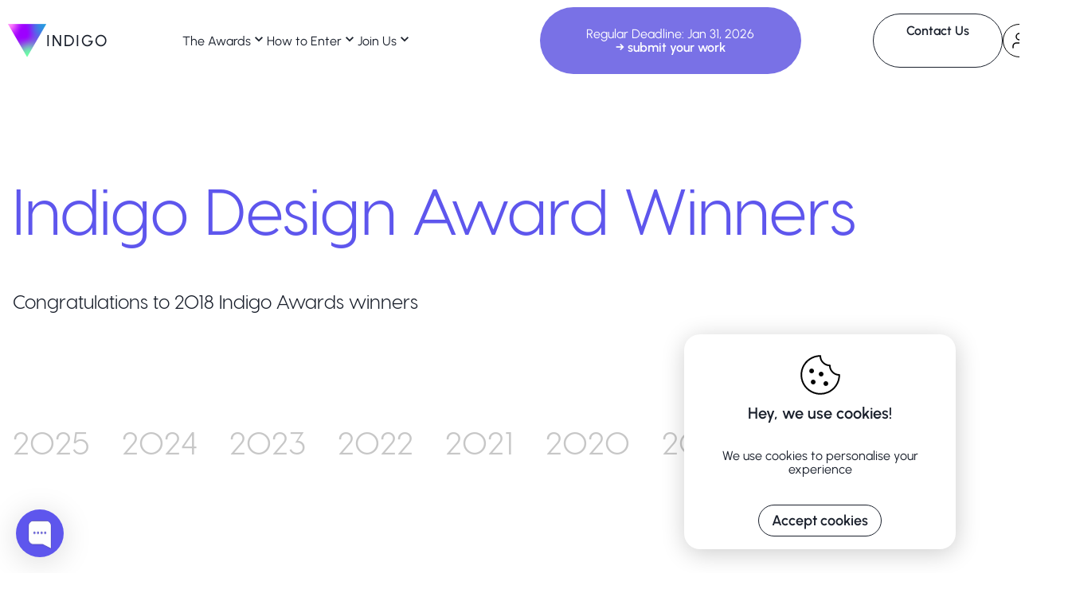

--- FILE ---
content_type: text/html; charset=utf-8
request_url: https://www.indigoaward.com/winners/289
body_size: 14869
content:
<!DOCTYPE html><html><head><meta charSet="utf-8"/><meta name="viewport" content="width=device-width"/><link rel="icon" type="image/png" href="/favicon.png"/><meta name="twitter:card" content="summary_large_image"/><meta property="og:url" content="https://indigoaward.com/winners/289"/><meta property="og:site_name" content="Indigo Design Award"/><title>Nair for Men Hair Removal Spray Ad Campaign Indigo Award winner 2018</title><meta name="robots" content="index,follow"/><meta name="description" content="For this project I created an Ad Campaign for Nair Men&#x27;s Hair Removal Spray. I
wanted to highlight the convenience of spray on shaving methods in a unique, and
never before seen way!"/><meta property="og:title" content="Nair for Men Hair Removal Spray Ad Campaign Indigo Award winner 2018"/><meta property="og:description" content="For this project I created an Ad Campaign for Nair Men&#x27;s Hair Removal Spray. I
wanted to highlight the convenience of spray on shaving methods in a unique, and
never before seen way!"/><meta property="og:image"/><meta property="og:image:width" content="800"/><meta property="og:image:height" content="800"/><meta name="next-head-count" content="14"/><link rel="preload" href="/_next/static/css/4df78f2cd73d6b26.css" as="style"/><link rel="stylesheet" href="/_next/static/css/4df78f2cd73d6b26.css" data-n-p=""/><noscript data-n-css=""></noscript><script defer="" nomodule="" src="/_next/static/chunks/polyfills-78c92fac7aa8fdd8.js"></script><script src="/_next/static/chunks/webpack-50e8c0cc0a9d60c0.js" defer=""></script><script src="/_next/static/chunks/framework-8444c80fc36e6b97.js" defer=""></script><script src="/_next/static/chunks/main-3a0c163cbbd63889.js" defer=""></script><script src="/_next/static/chunks/pages/_app-ddafd08a5fab73d9.js" defer=""></script><script src="/_next/static/chunks/0c428ae2-1f9087301a098d58.js" defer=""></script><script src="/_next/static/chunks/9b380ffa-e4c4b0d89db8463d.js" defer=""></script><script src="/_next/static/chunks/252f366e-c75cb6e04cf3fa24.js" defer=""></script><script src="/_next/static/chunks/d7eeaac4-20c4d90002d2b6ae.js" defer=""></script><script src="/_next/static/chunks/95b64a6e-22dbeb234b91eaec.js" defer=""></script><script src="/_next/static/chunks/814c6784-ea85f452a680e91e.js" defer=""></script><script src="/_next/static/chunks/5e2a4920-eda78411bf41d10a.js" defer=""></script><script src="/_next/static/chunks/9669-a1ff1c612104c5e1.js" defer=""></script><script src="/_next/static/chunks/7720-960c6e6c64ece68a.js" defer=""></script><script src="/_next/static/chunks/3408-189f2123fddb7077.js" defer=""></script><script src="/_next/static/chunks/4543-57d01329b0cbeb55.js" defer=""></script><script src="/_next/static/chunks/5675-a812e86a8fe18293.js" defer=""></script><script src="/_next/static/chunks/5174-af79ef8fbcc79307.js" defer=""></script><script src="/_next/static/chunks/5312-ed7d7d8c092947d9.js" defer=""></script><script src="/_next/static/chunks/2004-f650e7fa65ae56ec.js" defer=""></script><script src="/_next/static/chunks/5930-d52417f8eadfb018.js" defer=""></script><script src="/_next/static/chunks/2359-9a4656714aa04590.js" defer=""></script><script src="/_next/static/chunks/6866-8597388e5cb06d06.js" defer=""></script><script src="/_next/static/chunks/3545-7a8ec88dbcac9c29.js" defer=""></script><script src="/_next/static/chunks/9894-d2742f3896fe23c8.js" defer=""></script><script src="/_next/static/chunks/pages/winners/%5Bid%5D-17c89c0a475fbbd9.js" defer=""></script><script src="/_next/static/Sp8-u4MdJwcOK1hm22-bI/_buildManifest.js" defer=""></script><script src="/_next/static/Sp8-u4MdJwcOK1hm22-bI/_ssgManifest.js" defer=""></script></head><body><div id="__next"><style data-emotion="css-global 1gl9g1m">:host,:root,[data-theme]{--chakra-ring-inset:var(--chakra-empty,/*!*/ /*!*/);--chakra-ring-offset-width:0px;--chakra-ring-offset-color:#fff;--chakra-ring-color:rgba(66, 153, 225, 0.6);--chakra-ring-offset-shadow:0 0 #0000;--chakra-ring-shadow:0 0 #0000;--chakra-space-x-reverse:0;--chakra-space-y-reverse:0;--chakra-colors-transparent:transparent;--chakra-colors-current:currentColor;--chakra-colors-black:#000000;--chakra-colors-white:#FFFFFF;--chakra-colors-whiteAlpha-50:rgba(255, 255, 255, 0.04);--chakra-colors-whiteAlpha-100:rgba(255, 255, 255, 0.06);--chakra-colors-whiteAlpha-200:rgba(255, 255, 255, 0.08);--chakra-colors-whiteAlpha-300:rgba(255, 255, 255, 0.16);--chakra-colors-whiteAlpha-400:rgba(255, 255, 255, 0.24);--chakra-colors-whiteAlpha-500:rgba(255, 255, 255, 0.36);--chakra-colors-whiteAlpha-600:rgba(255, 255, 255, 0.48);--chakra-colors-whiteAlpha-700:rgba(255, 255, 255, 0.64);--chakra-colors-whiteAlpha-800:rgba(255, 255, 255, 0.80);--chakra-colors-whiteAlpha-900:rgba(255, 255, 255, 0.92);--chakra-colors-blackAlpha-50:rgba(0, 0, 0, 0.04);--chakra-colors-blackAlpha-100:rgba(0, 0, 0, 0.06);--chakra-colors-blackAlpha-200:rgba(0, 0, 0, 0.08);--chakra-colors-blackAlpha-300:rgba(0, 0, 0, 0.16);--chakra-colors-blackAlpha-400:rgba(0, 0, 0, 0.24);--chakra-colors-blackAlpha-500:rgba(0, 0, 0, 0.36);--chakra-colors-blackAlpha-600:rgba(0, 0, 0, 0.48);--chakra-colors-blackAlpha-700:rgba(0, 0, 0, 0.64);--chakra-colors-blackAlpha-800:rgba(0, 0, 0, 0.80);--chakra-colors-blackAlpha-900:rgba(0, 0, 0, 0.92);--chakra-colors-gray-50:#F7FAFC;--chakra-colors-gray-100:#EDF2F7;--chakra-colors-gray-200:#E2E8F0;--chakra-colors-gray-300:#CBD5E0;--chakra-colors-gray-400:#A0AEC0;--chakra-colors-gray-500:#718096;--chakra-colors-gray-600:#4A5568;--chakra-colors-gray-700:#2D3748;--chakra-colors-gray-800:#1A202C;--chakra-colors-gray-900:#171923;--chakra-colors-red-50:#FFF5F5;--chakra-colors-red-100:#FED7D7;--chakra-colors-red-200:#FEB2B2;--chakra-colors-red-300:#FC8181;--chakra-colors-red-400:#F56565;--chakra-colors-red-500:#E53E3E;--chakra-colors-red-600:#C53030;--chakra-colors-red-700:#98030d;--chakra-colors-red-800:#822727;--chakra-colors-red-900:#63171B;--chakra-colors-orange-50:#FFFAF0;--chakra-colors-orange-100:#FEEBC8;--chakra-colors-orange-200:#FBD38D;--chakra-colors-orange-300:#F6AD55;--chakra-colors-orange-400:#ED8936;--chakra-colors-orange-500:#DD6B20;--chakra-colors-orange-600:#C05621;--chakra-colors-orange-700:#9C4221;--chakra-colors-orange-800:#7B341E;--chakra-colors-orange-900:#652B19;--chakra-colors-yellow-50:#FFFFF0;--chakra-colors-yellow-100:#FEFCBF;--chakra-colors-yellow-200:#FAF089;--chakra-colors-yellow-300:#F6E05E;--chakra-colors-yellow-400:#ECC94B;--chakra-colors-yellow-500:#D69E2E;--chakra-colors-yellow-600:#B7791F;--chakra-colors-yellow-700:#975A16;--chakra-colors-yellow-800:#744210;--chakra-colors-yellow-900:#5F370E;--chakra-colors-green-10:rgba(117, 209, 186, 0.1);--chakra-colors-green-50:#F0FFF4;--chakra-colors-green-100:#C6F6D5;--chakra-colors-green-200:#75D1BA;--chakra-colors-green-250:#24D0A5;--chakra-colors-green-300:#2CA921;--chakra-colors-green-400:#48BB78;--chakra-colors-green-500:#38A169;--chakra-colors-green-600:#2F855A;--chakra-colors-green-700:#276749;--chakra-colors-green-800:#22543D;--chakra-colors-green-900:#1C4532;--chakra-colors-teal-20:rgba(117, 209, 186, .2);--chakra-colors-teal-50:#E6FFFA;--chakra-colors-teal-100:#B2F5EA;--chakra-colors-teal-200:#75D1BA;--chakra-colors-teal-300:#4FD1C5;--chakra-colors-teal-400:#38B2AC;--chakra-colors-teal-500:#319795;--chakra-colors-teal-600:#2C7A7B;--chakra-colors-teal-700:#285E61;--chakra-colors-teal-800:#234E52;--chakra-colors-teal-900:#1D4044;--chakra-colors-blue-50:#ebf8ff;--chakra-colors-blue-75:rgba(94, 86, 237, 0.75);--chakra-colors-blue-100:#bee3f8;--chakra-colors-blue-200:#90cdf4;--chakra-colors-blue-300:#63b3ed;--chakra-colors-blue-400:#4299e1;--chakra-colors-blue-500:#3182ce;--chakra-colors-blue-600:#5E56ED;--chakra-colors-blue-700:#2c5282;--chakra-colors-blue-800:#2a4365;--chakra-colors-blue-900:#1A365D;--chakra-colors-cyan-50:#EDFDFD;--chakra-colors-cyan-100:#C4F1F9;--chakra-colors-cyan-200:#9DECF9;--chakra-colors-cyan-300:#76E4F7;--chakra-colors-cyan-400:#0BC5EA;--chakra-colors-cyan-500:#00B5D8;--chakra-colors-cyan-600:#00A3C4;--chakra-colors-cyan-700:#0987A0;--chakra-colors-cyan-800:#086F83;--chakra-colors-cyan-900:#065666;--chakra-colors-purple-50:#FAF5FF;--chakra-colors-purple-100:#E9D8FD;--chakra-colors-purple-200:#D6BCFA;--chakra-colors-purple-300:#B794F4;--chakra-colors-purple-400:#9F7AEA;--chakra-colors-purple-450:#A96DF6;--chakra-colors-purple-500:#805AD5;--chakra-colors-purple-600:#44296e;--chakra-colors-purple-700:#553C9A;--chakra-colors-purple-800:#44337A;--chakra-colors-purple-900:#322659;--chakra-colors-pink-50:#FFF5F7;--chakra-colors-pink-75:rgba(250, 118, 252, 0.75);--chakra-colors-pink-100:#FED7E2;--chakra-colors-pink-200:#FBB6CE;--chakra-colors-pink-300:#FA76FC;--chakra-colors-pink-400:#9d00ff;--chakra-colors-pink-500:#D53F8C;--chakra-colors-pink-600:#B83280;--chakra-colors-pink-700:#97266D;--chakra-colors-pink-800:#702459;--chakra-colors-pink-900:#521B41;--chakra-colors-indigo_v2-purple:#7971E6;--chakra-colors-brand-grey-10:#F9F9F9;--chakra-colors-brand-grey-150:#686868;--chakra-colors-brand-purple-500:#7971E6;--chakra-colors-grey-50:rgba(75, 74, 76, 0.05);--chakra-colors-grey-90:rgba(96, 96, 96, 0.59);--chakra-colors-grey-100:#EBEBEB;--chakra-colors-grey-110:#E2E8F0;--chakra-colors-grey-150:#C4C4C4;--chakra-colors-grey-160:#C6C6C6;--chakra-colors-grey-170:#CACACA;--chakra-colors-grey-180:#A5A5A5;--chakra-colors-grey-190:#F5F5F5;--chakra-colors-grey-200:#F7F7F7;--chakra-colors-grey-300:#F6F6F6;--chakra-colors-grey-350:#606060;--chakra-colors-grey-400:#777777;--chakra-colors-grey-410:#A0AEC0;--chakra-colors-grey-450:#929292;--chakra-colors-grey-600:#4B4A4C;--chakra-colors-grey-700:#4f4f4f;--chakra-colors-checkboxInForm-500:#5E56ED;--chakra-colors-error:#FF0000;--chakra-colors-success:#75D1BA;--chakra-colors-breakpoints-sm:47em;--chakra-borders-none:0;--chakra-borders-1px:1px solid;--chakra-borders-2px:2px solid;--chakra-borders-4px:4px solid;--chakra-borders-8px:8px solid;--chakra-fonts-heading:-apple-system,BlinkMacSystemFont,"Segoe UI",Helvetica,Arial,sans-serif,"Apple Color Emoji","Segoe UI Emoji","Segoe UI Symbol";--chakra-fonts-body:Visby CF,sans-serif;--chakra-fonts-mono:SFMono-Regular,Menlo,Monaco,Consolas,"Liberation Mono","Courier New",monospace;--chakra-fontSizes-3xs:0.45rem;--chakra-fontSizes-2xs:0.625rem;--chakra-fontSizes-xs:0.75rem;--chakra-fontSizes-sm:0.875rem;--chakra-fontSizes-md:1rem;--chakra-fontSizes-lg:1.125rem;--chakra-fontSizes-xl:1.25rem;--chakra-fontSizes-2xl:1.5rem;--chakra-fontSizes-3xl:1.875rem;--chakra-fontSizes-4xl:2.25rem;--chakra-fontSizes-5xl:3rem;--chakra-fontSizes-6xl:3.75rem;--chakra-fontSizes-7xl:4.5rem;--chakra-fontSizes-8xl:6rem;--chakra-fontSizes-9xl:8rem;--chakra-fontWeights-hairline:100;--chakra-fontWeights-thin:200;--chakra-fontWeights-light:300;--chakra-fontWeights-normal:400;--chakra-fontWeights-medium:500;--chakra-fontWeights-semibold:600;--chakra-fontWeights-bold:700;--chakra-fontWeights-extrabold:800;--chakra-fontWeights-black:900;--chakra-letterSpacings-tighter:-0.05em;--chakra-letterSpacings-tight:-0.025em;--chakra-letterSpacings-normal:0;--chakra-letterSpacings-wide:0.025em;--chakra-letterSpacings-wider:0.05em;--chakra-letterSpacings-widest:0.1em;--chakra-lineHeights-3:.75rem;--chakra-lineHeights-4:1rem;--chakra-lineHeights-5:1.25rem;--chakra-lineHeights-6:1.5rem;--chakra-lineHeights-7:1.75rem;--chakra-lineHeights-8:2rem;--chakra-lineHeights-9:2.25rem;--chakra-lineHeights-10:2.5rem;--chakra-lineHeights-normal:normal;--chakra-lineHeights-none:1;--chakra-lineHeights-shorter:1.25;--chakra-lineHeights-short:1.375;--chakra-lineHeights-base:1.5;--chakra-lineHeights-tall:1.625;--chakra-lineHeights-taller:2;--chakra-radii-none:0;--chakra-radii-sm:0.125rem;--chakra-radii-base:0.25rem;--chakra-radii-md:0.375rem;--chakra-radii-lg:0.5rem;--chakra-radii-xl:0.75rem;--chakra-radii-2xl:1rem;--chakra-radii-3xl:1.5rem;--chakra-radii-full:9999px;--chakra-space-1:0.25rem;--chakra-space-2:0.5rem;--chakra-space-3:0.75rem;--chakra-space-4:1rem;--chakra-space-5:1.25rem;--chakra-space-6:1.5rem;--chakra-space-7:1.75rem;--chakra-space-8:2rem;--chakra-space-9:2.25rem;--chakra-space-10:2.5rem;--chakra-space-12:3rem;--chakra-space-14:3.5rem;--chakra-space-16:4rem;--chakra-space-20:5rem;--chakra-space-24:6rem;--chakra-space-28:7rem;--chakra-space-32:8rem;--chakra-space-36:9rem;--chakra-space-40:10rem;--chakra-space-44:11rem;--chakra-space-48:12rem;--chakra-space-52:13rem;--chakra-space-56:14rem;--chakra-space-60:15rem;--chakra-space-64:16rem;--chakra-space-72:18rem;--chakra-space-80:20rem;--chakra-space-96:24rem;--chakra-space-px:1px;--chakra-space-0-5:0.125rem;--chakra-space-1-5:0.375rem;--chakra-space-2-5:0.625rem;--chakra-space-3-5:0.875rem;--chakra-shadows-xs:0 0 0 1px rgba(0, 0, 0, 0.05);--chakra-shadows-sm:0 1px 2px 0 rgba(0, 0, 0, 0.05);--chakra-shadows-base:0 1px 3px 0 rgba(0, 0, 0, 0.1),0 1px 2px 0 rgba(0, 0, 0, 0.06);--chakra-shadows-md:0 4px 6px -1px rgba(0, 0, 0, 0.1),0 2px 4px -1px rgba(0, 0, 0, 0.06);--chakra-shadows-lg:0 10px 15px -3px rgba(0, 0, 0, 0.1),0 4px 6px -2px rgba(0, 0, 0, 0.05);--chakra-shadows-xl:0 20px 25px -5px rgba(0, 0, 0, 0.1),0 10px 10px -5px rgba(0, 0, 0, 0.04);--chakra-shadows-2xl:0 25px 50px -12px rgba(0, 0, 0, 0.25);--chakra-shadows-outline:0 0 0 3px rgba(66, 153, 225, 0.6);--chakra-shadows-inner:inset 0 2px 4px 0 rgba(0,0,0,0.06);--chakra-shadows-none:none;--chakra-shadows-dark-lg:rgba(0, 0, 0, 0.1) 0px 0px 0px 1px,rgba(0, 0, 0, 0.2) 0px 5px 10px,rgba(0, 0, 0, 0.4) 0px 15px 40px;--chakra-sizes-1:0.25rem;--chakra-sizes-2:0.5rem;--chakra-sizes-3:0.75rem;--chakra-sizes-4:1rem;--chakra-sizes-5:1.25rem;--chakra-sizes-6:1.5rem;--chakra-sizes-7:1.75rem;--chakra-sizes-8:2rem;--chakra-sizes-9:2.25rem;--chakra-sizes-10:2.5rem;--chakra-sizes-12:3rem;--chakra-sizes-14:3.5rem;--chakra-sizes-16:4rem;--chakra-sizes-20:5rem;--chakra-sizes-24:6rem;--chakra-sizes-28:7rem;--chakra-sizes-32:8rem;--chakra-sizes-36:9rem;--chakra-sizes-40:10rem;--chakra-sizes-44:11rem;--chakra-sizes-48:12rem;--chakra-sizes-52:13rem;--chakra-sizes-56:14rem;--chakra-sizes-60:15rem;--chakra-sizes-64:16rem;--chakra-sizes-72:18rem;--chakra-sizes-80:20rem;--chakra-sizes-96:24rem;--chakra-sizes-px:1px;--chakra-sizes-0-5:0.125rem;--chakra-sizes-1-5:0.375rem;--chakra-sizes-2-5:0.625rem;--chakra-sizes-3-5:0.875rem;--chakra-sizes-max:max-content;--chakra-sizes-min:min-content;--chakra-sizes-full:100%;--chakra-sizes-3xs:14rem;--chakra-sizes-2xs:16rem;--chakra-sizes-xs:20rem;--chakra-sizes-sm:24rem;--chakra-sizes-md:28rem;--chakra-sizes-lg:32rem;--chakra-sizes-xl:36rem;--chakra-sizes-2xl:42rem;--chakra-sizes-3xl:48rem;--chakra-sizes-4xl:56rem;--chakra-sizes-5xl:64rem;--chakra-sizes-6xl:72rem;--chakra-sizes-7xl:80rem;--chakra-sizes-8xl:90rem;--chakra-sizes-prose:60ch;--chakra-sizes-container-sm:640px;--chakra-sizes-container-md:1110px;--chakra-sizes-container-lg:1024px;--chakra-sizes-container-xl:1320px;--chakra-zIndices-hide:-1;--chakra-zIndices-auto:auto;--chakra-zIndices-base:0;--chakra-zIndices-docked:10;--chakra-zIndices-dropdown:1000;--chakra-zIndices-sticky:1100;--chakra-zIndices-banner:1200;--chakra-zIndices-overlay:1300;--chakra-zIndices-modal:1400;--chakra-zIndices-popover:1500;--chakra-zIndices-skipLink:1600;--chakra-zIndices-toast:1700;--chakra-zIndices-tooltip:1800;--chakra-transition-property-common:background-color,border-color,color,fill,stroke,opacity,box-shadow,transform;--chakra-transition-property-colors:background-color,border-color,color,fill,stroke;--chakra-transition-property-dimensions:width,height;--chakra-transition-property-position:left,right,top,bottom;--chakra-transition-property-background:background-color,background-image,background-position;--chakra-transition-easing-ease-in:cubic-bezier(0.4, 0, 1, 1);--chakra-transition-easing-ease-out:cubic-bezier(0, 0, 0.2, 1);--chakra-transition-easing-ease-in-out:cubic-bezier(0.4, 0, 0.2, 1);--chakra-transition-duration-ultra-fast:50ms;--chakra-transition-duration-faster:100ms;--chakra-transition-duration-fast:150ms;--chakra-transition-duration-normal:200ms;--chakra-transition-duration-slow:300ms;--chakra-transition-duration-slower:400ms;--chakra-transition-duration-ultra-slow:500ms;--chakra-blur-none:0;--chakra-blur-sm:4px;--chakra-blur-base:8px;--chakra-blur-md:12px;--chakra-blur-lg:16px;--chakra-blur-xl:24px;--chakra-blur-2xl:40px;--chakra-blur-3xl:64px;--chakra-breakpoints-base:0em;--chakra-breakpoints-sm:24em;--chakra-breakpoints-md:48em;--chakra-breakpoints-lg:62em;--chakra-breakpoints-xl:80em;--chakra-breakpoints-2xl:96em;}.chakra-ui-light :host:not([data-theme]),.chakra-ui-light :root:not([data-theme]),.chakra-ui-light [data-theme]:not([data-theme]),[data-theme=light] :host:not([data-theme]),[data-theme=light] :root:not([data-theme]),[data-theme=light] [data-theme]:not([data-theme]),:host[data-theme=light],:root[data-theme=light],[data-theme][data-theme=light]{--chakra-colors-chakra-body-text:var(--chakra-colors-gray-800);--chakra-colors-chakra-body-bg:var(--chakra-colors-white);--chakra-colors-chakra-border-color:var(--chakra-colors-gray-200);--chakra-colors-chakra-inverse-text:var(--chakra-colors-white);--chakra-colors-chakra-subtle-bg:var(--chakra-colors-gray-100);--chakra-colors-chakra-subtle-text:var(--chakra-colors-gray-600);--chakra-colors-chakra-placeholder-color:var(--chakra-colors-gray-500);}.chakra-ui-dark :host:not([data-theme]),.chakra-ui-dark :root:not([data-theme]),.chakra-ui-dark [data-theme]:not([data-theme]),[data-theme=dark] :host:not([data-theme]),[data-theme=dark] :root:not([data-theme]),[data-theme=dark] [data-theme]:not([data-theme]),:host[data-theme=dark],:root[data-theme=dark],[data-theme][data-theme=dark]{--chakra-colors-chakra-body-text:var(--chakra-colors-whiteAlpha-900);--chakra-colors-chakra-body-bg:var(--chakra-colors-gray-800);--chakra-colors-chakra-border-color:var(--chakra-colors-whiteAlpha-300);--chakra-colors-chakra-inverse-text:var(--chakra-colors-gray-800);--chakra-colors-chakra-subtle-bg:var(--chakra-colors-gray-700);--chakra-colors-chakra-subtle-text:var(--chakra-colors-gray-400);--chakra-colors-chakra-placeholder-color:var(--chakra-colors-whiteAlpha-400);}</style><style data-emotion="css-global fubdgu">html{line-height:1.5;-webkit-text-size-adjust:100%;font-family:system-ui,sans-serif;-webkit-font-smoothing:antialiased;text-rendering:optimizeLegibility;-moz-osx-font-smoothing:grayscale;touch-action:manipulation;}body{position:relative;min-height:100%;margin:0;font-feature-settings:"kern";}:where(*, *::before, *::after){border-width:0;border-style:solid;box-sizing:border-box;word-wrap:break-word;}main{display:block;}hr{border-top-width:1px;box-sizing:content-box;height:0;overflow:visible;}:where(pre, code, kbd,samp){font-family:SFMono-Regular,Menlo,Monaco,Consolas,monospace;font-size:1em;}a{background-color:transparent;color:inherit;-webkit-text-decoration:inherit;text-decoration:inherit;}abbr[title]{border-bottom:none;-webkit-text-decoration:underline;text-decoration:underline;-webkit-text-decoration:underline dotted;-webkit-text-decoration:underline dotted;text-decoration:underline dotted;}:where(b, strong){font-weight:bold;}small{font-size:80%;}:where(sub,sup){font-size:75%;line-height:0;position:relative;vertical-align:baseline;}sub{bottom:-0.25em;}sup{top:-0.5em;}img{border-style:none;}:where(button, input, optgroup, select, textarea){font-family:inherit;font-size:100%;line-height:1.15;margin:0;}:where(button, input){overflow:visible;}:where(button, select){text-transform:none;}:where(
          button::-moz-focus-inner,
          [type="button"]::-moz-focus-inner,
          [type="reset"]::-moz-focus-inner,
          [type="submit"]::-moz-focus-inner
        ){border-style:none;padding:0;}fieldset{padding:0.35em 0.75em 0.625em;}legend{box-sizing:border-box;color:inherit;display:table;max-width:100%;padding:0;white-space:normal;}progress{vertical-align:baseline;}textarea{overflow:auto;}:where([type="checkbox"], [type="radio"]){box-sizing:border-box;padding:0;}input[type="number"]::-webkit-inner-spin-button,input[type="number"]::-webkit-outer-spin-button{-webkit-appearance:none!important;}input[type="number"]{-moz-appearance:textfield;}input[type="search"]{-webkit-appearance:textfield;outline-offset:-2px;}input[type="search"]::-webkit-search-decoration{-webkit-appearance:none!important;}::-webkit-file-upload-button{-webkit-appearance:button;font:inherit;}details{display:block;}summary{display:-webkit-box;display:-webkit-list-item;display:-ms-list-itembox;display:list-item;}template{display:none;}[hidden]{display:none!important;}:where(
          blockquote,
          dl,
          dd,
          h1,
          h2,
          h3,
          h4,
          h5,
          h6,
          hr,
          figure,
          p,
          pre
        ){margin:0;}button{background:transparent;padding:0;}fieldset{margin:0;padding:0;}:where(ol, ul){margin:0;padding:0;}textarea{resize:vertical;}:where(button, [role="button"]){cursor:pointer;}button::-moz-focus-inner{border:0!important;}table{border-collapse:collapse;}:where(h1, h2, h3, h4, h5, h6){font-size:inherit;font-weight:inherit;}:where(button, input, optgroup, select, textarea){padding:0;line-height:inherit;color:inherit;}:where(img, svg, video, canvas, audio, iframe, embed, object){display:block;}:where(img, video){max-width:100%;height:auto;}[data-js-focus-visible] :focus:not([data-focus-visible-added]):not(
          [data-focus-visible-disabled]
        ){outline:none;box-shadow:none;}select::-ms-expand{display:none;}:root,:host{--chakra-vh:100vh;}@supports (height: -webkit-fill-available){:root,:host{--chakra-vh:-webkit-fill-available;}}@supports (height: -moz-fill-available){:root,:host{--chakra-vh:-moz-fill-available;}}@supports (height: 100dvh){:root,:host{--chakra-vh:100dvh;}}</style><style data-emotion="css-global 3n8zep">body{font-family:var(--chakra-fonts-body);color:var(--chakra-colors-chakra-body-text);background:var(--chakra-colors-chakra-body-bg);transition-property:background-color;transition-duration:var(--chakra-transition-duration-normal);line-height:var(--chakra-lineHeights-base);}*::-webkit-input-placeholder{color:var(--chakra-colors-chakra-placeholder-color);}*::-moz-placeholder{color:var(--chakra-colors-chakra-placeholder-color);}*:-ms-input-placeholder{color:var(--chakra-colors-chakra-placeholder-color);}*::placeholder{color:var(--chakra-colors-chakra-placeholder-color);}*,*::before,::after{border-color:var(--chakra-colors-chakra-border-color);}p2{font-weight:300;line-height:150%;}@media screen and (min-width: 24em){p2{font-size:18px;}}@media screen and (min-width: 48em){p2{font-size:24px;}}h1{font-size:35px;font-weight:300;line-height:130%;}@media screen and (min-width: 48em){h1{font-size:60px;line-height:120%;}}@media screen and (min-width: 80em){h1{font-size:80px;}}h2{font-size:50px;font-weight:300;line-height:130%;}@media screen and (min-width: 48em){h2{font-size:50px;line-height:120%;}}@media screen and (min-width: 80em){h2{font-size:60px;}}h3{font-size:18px;font-weight:300;line-height:130%;}@media screen and (min-width: 24em){h3{font-size:22px;}}@media screen and (min-width: 48em){h3{font-size:30px;line-height:120%;}}@media screen and (min-width: 80em){h3{font-size:37px;}}</style><style data-emotion="css-global 17pz5ez">@font-face{font-style:normal;font-weight:600;font-display:swap;font-family:'Visby CF';src:url('/fonts/visby/VisbyCF-Bold.woff2') format('woff2'),url('/fonts/visby/VisbyCF-Bold.woff') format('woff');}@font-face{font-style:normal;font-weight:500;font-display:swap;font-family:'Visby CF';src:url('/fonts/visby/VisbyCF-DemiBold.ttf') format('truetype'),url('/fonts/visby/VisbyCF-DemiBold.ttf') format('truetype');}@font-face{font-style:normal;font-weight:400;font-display:swap;font-family:'Visby CF';src:url('/fonts/visby/VisbyCF-Medium.woff2') format('woff2'),url('/fonts/visby/VisbyCF-Medium.woff') format('woff');}@font-face{font-style:normal;font-weight:300;font-display:swap;font-family:'Visby CF';src:url('/fonts/visby/VisbyCF-Regular.woff2') format('woff2'),url('/fonts/visby/VisbyCF-Regular.woff') format('woff');}@font-face{font-style:normal;font-weight:200;font-display:swap;font-family:'Visby CF';src:url('/fonts/visby/VisbyCF-Light.ttf') format('truetype'),url('/fonts/visby/VisbyCF-Light.ttf') format('truetype');}@font-face{font-family:'Urbanist';font-style:normal;font-weight:300;font-display:swap;src:url('/fonts/Urbanist/Urbanist-Light.ttf') format('truetype');}@font-face{font-family:'Urbanist';font-style:normal;font-weight:400;font-display:swap;src:url('/fonts/Urbanist/Urbanist-Regular.ttf') format('truetype');}@font-face{font-family:'Urbanist';font-style:normal;font-weight:500;font-display:swap;src:url('/fonts/Urbanist/Urbanist-Medium.ttf') format('truetype');}@font-face{font-family:'Urbanist';font-style:normal;font-weight:600;font-display:swap;src:url('/fonts/Urbanist/Urbanist-SemiBold.ttf') format('truetype');}@font-face{font-family:'Urbanist';font-style:normal;font-weight:700;font-display:swap;src:url('/fonts/Urbanist/Urbanist-Bold.ttf') format('truetype');}@font-face{font-family:'Urbanist';font-style:italic;font-weight:400;font-display:swap;src:url('/fonts/Urbanist/Urbanist-Italic.ttf') format('truetype');}</style><header><style data-emotion="css 1a432ck">.css-1a432ck{width:var(--chakra-sizes-full);top:0px;position:fixed;z-index:var(--chakra-zIndices-modal);}</style><div class="css-1a432ck"><div hidden="" class="css-0"><nav><style data-emotion="css f1ff9m">.css-f1ff9m{width:100%;-webkit-margin-start:auto;margin-inline-start:auto;-webkit-margin-end:auto;margin-inline-end:auto;max-width:378px;-webkit-padding-start:var(--chakra-space-4);padding-inline-start:var(--chakra-space-4);-webkit-padding-end:var(--chakra-space-4);padding-inline-end:var(--chakra-space-4);}@media screen and (min-width: 24em){.css-f1ff9m{max-width:435px;}}@media screen and (min-width: 48em){.css-f1ff9m{max-width:737px;}}@media screen and (min-width: 80em){.css-f1ff9m{max-width:1380px;}}</style><div class="chakra-container css-f1ff9m"><style data-emotion="css 1tfnpdw">.css-1tfnpdw{height:var(--chakra-sizes-full);border-top:var(--chakra-borders-1px);border-color:rgba(0,0,0,0.1);}</style><div class="css-1tfnpdw"><style data-emotion="css 199p72h">.css-199p72h{display:grid;grid-template-columns:repeat(3, minmax(0, 1fr));margin-top:76px;justify-self:space-between;}</style><div class="css-199p72h"><style data-emotion="css 1809nnw">.css-1809nnw{min-height:445px;margin-top:-20px;}</style><div class="css-1809nnw"><div class="css-0" style="opacity:0;transform:translateX(-1000px)"><style data-emotion="css v0o5gh">.css-v0o5gh{font-family:Urbanist,sans-serif;font-weight:500;line-height:1.08;font-size:50px;display:-webkit-box;display:-webkit-flex;display:-ms-flexbox;display:flex;white-space:pre;}</style><p class="chakra-text css-v0o5gh"><style data-emotion="css 8upyiv">.css-8upyiv{position:relative;z-index:1;margin-right:14px;}</style><span class="css-8upyiv">/</span><style data-emotion="css vxcmzt">.css-vxcmzt{display:-webkit-inline-box;display:-webkit-inline-flex;display:-ms-inline-flexbox;display:inline-flex;}</style><span class="css-vxcmzt"></span></p></div></div><style data-emotion="css wyg3yr">.css-wyg3yr{padding-left:60px;}</style><div class="css-wyg3yr"><style data-emotion="css cay87n">.css-cay87n{display:-webkit-box;display:-webkit-flex;display:-ms-flexbox;display:flex;-webkit-align-items:start;-webkit-box-align:start;-ms-flex-align:start;align-items:start;-webkit-flex-direction:column;-ms-flex-direction:column;flex-direction:column;gap:35px;}</style><div class="chakra-stack css-cay87n"></div></div><style data-emotion="css 1b7civr">.css-1b7civr{justify-self:end;padding-right:50px;}</style><div class="css-1b7civr"><div class="css-0"><style data-emotion="css 1cie4jk">.css-1cie4jk{font-family:Urbanist,sans-serif;font-weight:inherit;line-height:1.08;font-size:18px;}</style><p class="chakra-text css-1cie4jk">Submissions are now open</p><style data-emotion="css 1iwzvpp">.css-1iwzvpp{display:-webkit-inline-box;display:-webkit-inline-flex;display:-ms-inline-flexbox;display:inline-flex;-webkit-appearance:none;-moz-appearance:none;-ms-appearance:none;appearance:none;-webkit-align-items:center;-webkit-box-align:center;-ms-flex-align:center;align-items:center;-webkit-box-pack:center;-ms-flex-pack:center;-webkit-justify-content:center;justify-content:center;-webkit-user-select:none;-moz-user-select:none;-ms-user-select:none;user-select:none;position:relative;white-space:nowrap;vertical-align:middle;outline:2px solid transparent;outline-offset:2px;line-height:1.2;font-weight:var(--chakra-fontWeights-semibold);transition-property:var(--chakra-transition-property-common);transition-duration:var(--chakra-transition-duration-normal);min-width:var(--chakra-sizes-10);-webkit-padding-start:var(--chakra-space-4);padding-inline-start:var(--chakra-space-4);-webkit-padding-end:var(--chakra-space-4);padding-inline-end:var(--chakra-space-4);margin-top:20px;height:60px;padding:21px 32px;font-size:18px;background:var(--chakra-colors-indigo_v2-purple);color:var(--chakra-colors-white);border-radius:var(--chakra-radii-full);}.css-1iwzvpp:focus-visible,.css-1iwzvpp[data-focus-visible]{box-shadow:var(--chakra-shadows-outline);}.css-1iwzvpp:disabled,.css-1iwzvpp[disabled],.css-1iwzvpp[aria-disabled=true],.css-1iwzvpp[data-disabled]{opacity:0.4;cursor:not-allowed;box-shadow:var(--chakra-shadows-none);}.css-1iwzvpp:active,.css-1iwzvpp[data-active]{background:var(--chakra-colors-gray-300);}.css-1iwzvpp:hover,.css-1iwzvpp[data-hover]{background:var(--chakra-colors-indigo_v2-purple);}</style><a class="chakra-button css-1iwzvpp" href="/submit"><style data-emotion="css 1c4gkmi">.css-1c4gkmi{font-family:Urbanist,sans-serif;font-weight:500;line-height:1.08;font-size:inherit;}</style><p class="chakra-text css-1c4gkmi">Submit Your Work</p></a></div></div><style data-emotion="css 1i4it21">.css-1i4it21{-webkit-align-self:end;-ms-flex-item-align:end;align-self:end;margin-top:-35px;}</style><div class="css-1i4it21"><style data-emotion="css 1iw03pd">.css-1iw03pd{display:-webkit-box;display:-webkit-flex;display:-ms-flexbox;display:flex;-webkit-align-items:center;-webkit-box-align:center;-ms-flex-align:center;align-items:center;width:var(--chakra-sizes-full);gap:12px;}@media screen and (min-width: 48em){.css-1iw03pd{gap:20px;}}@media screen and (min-width: 80em){.css-1iw03pd{gap:12px;}}</style><div class="css-1iw03pd"><a target="_blank" href="https://www.instagram.com/indigoawards"><img alt="link to indigo award Instagram" loading="lazy" width="40" height="40" decoding="async" data-nimg="1" style="color:transparent" src="/_next/static/media/instagram-gray-bg.4e8d1a77.svg"/></a><a target="_blank" href="https://www.tiktok.com/@indigoawards"><img alt="link to indigo award TikTok" loading="lazy" width="40" height="40" decoding="async" data-nimg="1" style="color:transparent" src="/_next/static/media/tik-tok-gray-bg.3a04e729.svg"/></a><a target="_blank" href="https://www.linkedin.com/company/indigo-award"><img alt="link to indigo award LinkedIn" loading="lazy" width="40" height="40" decoding="async" data-nimg="1" style="color:transparent" src="/_next/static/media/linkedin-gray-bg.ea1c809b.svg"/></a></div></div></div></div></div></nav></div></div></header><style data-emotion="css 1ge810r">.css-1ge810r{height:120px;}@media screen and (min-width: 48em){.css-1ge810r{height:120px;}}@media screen and (min-width: 80em){.css-1ge810r{height:160px;}}</style><div class="css-1ge810r"></div><div class="css-0"><style data-emotion="css 14cjmtn">.css-14cjmtn{width:100%;-webkit-margin-start:auto;margin-inline-start:auto;-webkit-margin-end:auto;margin-inline-end:auto;max-width:345px;-webkit-padding-start:var(--chakra-space-4);padding-inline-start:var(--chakra-space-4);-webkit-padding-end:var(--chakra-space-4);padding-inline-end:var(--chakra-space-4);}@media screen and (min-width: 24em){.css-14cjmtn{max-width:390px;}}@media screen and (min-width: 48em){.css-14cjmtn{max-width:692px;}}@media screen and (min-width: 80em){.css-14cjmtn{max-width:1280px;}}</style><div class="chakra-container css-14cjmtn"><style data-emotion="css yyn9q4">.css-yyn9q4{color:var(--chakra-colors-blue-600);}</style><h1 class="chakra-text css-yyn9q4">Indigo Design<!-- --> <style data-emotion="css 77mll5">.css-77mll5{display:block;}@media screen and (min-width: 80em){.css-77mll5{display:inline;}}</style><span class="chakra-text css-77mll5">Award Winners</span></h1><style data-emotion="css 13rcd2h">.css-13rcd2h{margin-top:20px;font-size:18px;font-weight:300;line-height:32px;}@media screen and (min-width: 24em){.css-13rcd2h{margin-top:40px;}}@media screen and (min-width: 48em){.css-13rcd2h{margin-top:60px;font-size:24px;}}@media screen and (min-width: 80em){.css-13rcd2h{margin-top:50px;}}</style><p class="chakra-text css-13rcd2h">Congratulations to <!-- --> Indigo Awards winners</p><style data-emotion="css 1wfnd1f">.css-1wfnd1f{margin-top:10px;}@media screen and (min-width: 48em){.css-1wfnd1f{margin-top:30px;}}@media screen and (min-width: 80em){.css-1wfnd1f{margin-top:70px;}}</style><div class="css-1wfnd1f"><style data-emotion="css 1q6v0rk">.css-1q6v0rk{display:-webkit-box;display:-webkit-flex;display:-ms-flexbox;display:flex;-webkit-align-items:end;-webkit-box-align:end;-ms-flex-align:end;align-items:end;-webkit-box-flex-wrap:wrap;-webkit-flex-wrap:wrap;-ms-flex-wrap:wrap;flex-wrap:wrap;}</style><div class="css-1q6v0rk"><style data-emotion="css m1xzvr">.css-m1xzvr{margin-top:20px;margin-right:30px;font-size:24px;font-weight:300;opacity:0.6;color:var(--chakra-colors-grey-90);}@media screen and (min-width: 24em){.css-m1xzvr{margin-right:40px;}}@media screen and (min-width: 48em){.css-m1xzvr{font-size:30px;}}@media screen and (min-width: 80em){.css-m1xzvr{margin-right:40px;font-size:40px;}}</style><div class="css-m1xzvr"><a href="/winners/competition/2025"><p class="chakra-text css-0">2025</p></a></div><div class="css-m1xzvr"><a href="/winners/competition/2024"><p class="chakra-text css-0">2024</p></a></div><div class="css-m1xzvr"><a href="/winners/competition/2023"><p class="chakra-text css-0">2023</p></a></div><div class="css-m1xzvr"><a href="/winners/competition/2022"><p class="chakra-text css-0">2022</p></a></div><div class="css-m1xzvr"><a href="/winners/competition/2021"><p class="chakra-text css-0">2021</p></a></div><div class="css-m1xzvr"><a href="/winners/competition/2020"><p class="chakra-text css-0">2020</p></a></div><div class="css-m1xzvr"><a href="/winners/competition/2019"><p class="chakra-text css-0">2019</p></a></div><style data-emotion="css 1cb91df">.css-1cb91df{margin-right:30px;font-size:24px;font-weight:300;opacity:1;color:var(--chakra-colors-pink-300);}@media screen and (min-width: 24em){.css-1cb91df{margin-right:40px;}}@media screen and (min-width: 48em){.css-1cb91df{font-size:30px;}}@media screen and (min-width: 80em){.css-1cb91df{margin-right:40px;font-size:40px;}}</style><div class="css-1cb91df"><a href="/winners/competition/2018"><h1 class="chakra-text css-0">2018</h1></a></div></div></div><style data-emotion="css 31jky">.css-31jky{margin-top:20px;}@media screen and (min-width: 24em){.css-31jky{margin-top:40px;}}@media screen and (min-width: 48em){.css-31jky{margin-top:35px;}}@media screen and (min-width: 80em){.css-31jky{margin-top:60px;}}</style><div class="css-31jky"><style data-emotion="css udhbmv">.css-udhbmv{font-size:18px;font-weight:300;line-height:150%;}@media screen and (min-width: 48em){.css-udhbmv{font-size:24px;}}</style><p class="chakra-text css-udhbmv">View the<!-- --> <a href="/winners/shortlist/undefined"><style data-emotion="css 1cwri0p">.css-1cwri0p{color:var(--chakra-colors-green-200);font-weight:400;}</style><span class="chakra-text css-1cwri0p">Shortlisted winners</span></a></p></div><style data-emotion="css 1xaekgw">.css-1xaekgw{margin-top:20px;}</style><div class="css-1xaekgw"><style data-emotion="css s5a1ee">.css-s5a1ee{display:-webkit-box;display:-webkit-flex;display:-ms-flexbox;display:flex;-webkit-flex-direction:column;-ms-flex-direction:column;flex-direction:column;font-size:18px;font-weight:300;line-height:150%;}@media screen and (min-width: 48em){.css-s5a1ee{font-size:24px;}}@media screen and (min-width: 80em){.css-s5a1ee{-webkit-flex-direction:row;-ms-flex-direction:row;flex-direction:row;}}</style><div class="css-s5a1ee"><style data-emotion="css lvyu5j">.css-lvyu5j{margin-right:10px;}</style><p class="chakra-text css-lvyu5j">Select your expertise:</p><style data-emotion="css 2imjyh">.css-2imjyh{display:-webkit-box;display:-webkit-flex;display:-ms-flexbox;display:flex;-webkit-box-flex-wrap:wrap;-webkit-flex-wrap:wrap;-ms-flex-wrap:wrap;flex-wrap:wrap;}</style><div class="css-2imjyh"></div></div></div><style data-emotion="css 1b6boil">.css-1b6boil{margin-top:20px;}@media screen and (min-width: 24em){.css-1b6boil{margin-top:40px;}}@media screen and (min-width: 48em){.css-1b6boil{margin-top:35px;}}@media screen and (min-width: 80em){.css-1b6boil{margin-top:70px;}}</style><div class="css-1b6boil"></div><style data-emotion="css l24wh3">.css-l24wh3{line-height:108%;color:var(--chakra-colors-blue-600);}</style><h1 class="chakra-text css-l24wh3"></h1><style data-emotion="css 1uucz19">.css-1uucz19{margin-top:12px;font-size:18px;font-weight:300;line-height:108%;color:var(--chakra-colors-pink-300);}@media screen and (min-width: 24em){.css-1uucz19{margin-top:10px;}}@media screen and (min-width: 48em){.css-1uucz19{margin-top:20px;font-size:24px;}}@media screen and (min-width: 80em){.css-1uucz19{margin-top:25px;}}</style><p class="chakra-text css-1uucz19">by </p><style data-emotion="css 16mf04p">.css-16mf04p{display:-webkit-box;display:-webkit-flex;display:-ms-flexbox;display:flex;-webkit-box-pack:center;-ms-flex-pack:center;-webkit-justify-content:center;justify-content:center;margin-top:20px;position:relative;}@media screen and (min-width: 48em){.css-16mf04p{margin-top:40px;}}@media screen and (min-width: 80em){.css-16mf04p{margin-top:40px;}}</style><div class="css-16mf04p"><style data-emotion="css mnqf94">.css-mnqf94{display:-webkit-box;display:-webkit-flex;display:-ms-flexbox;display:flex;-webkit-box-pack:center;-ms-flex-pack:center;-webkit-justify-content:center;justify-content:center;width:var(--chakra-sizes-full);}</style><div class="css-mnqf94"><style data-emotion="css gvun8j">.css-gvun8j{height:198px;}@media screen and (min-width: 48em){.css-gvun8j{height:655px;}}</style><div class="css-gvun8j"><style data-emotion="css jy2vee">.css-jy2vee{display:-webkit-box;display:-webkit-flex;display:-ms-flexbox;display:flex;-webkit-align-items:center;-webkit-box-align:center;-ms-flex-align:center;align-items:center;-webkit-box-pack:center;-ms-flex-pack:center;-webkit-justify-content:center;justify-content:center;width:var(--chakra-sizes-full);height:var(--chakra-sizes-full);}</style><div class="css-jy2vee"><style data-emotion="css 1txu7co animation-b7n1on">.css-1txu7co{display:inline-block;border-color:currentColor;border-style:solid;border-radius:99999px;border-width:2px;border-bottom-color:var(--chakra-colors-transparent);border-left-color:var(--chakra-colors-transparent);-webkit-animation:animation-b7n1on 0.45s linear infinite;animation:animation-b7n1on 0.45s linear infinite;width:var(--spinner-size);height:var(--spinner-size);--spinner-size:var(--chakra-sizes-12);color:var(--chakra-colors-blue-600);}@-webkit-keyframes animation-b7n1on{0%{-webkit-transform:rotate(0deg);-moz-transform:rotate(0deg);-ms-transform:rotate(0deg);transform:rotate(0deg);}100%{-webkit-transform:rotate(360deg);-moz-transform:rotate(360deg);-ms-transform:rotate(360deg);transform:rotate(360deg);}}@keyframes animation-b7n1on{0%{-webkit-transform:rotate(0deg);-moz-transform:rotate(0deg);-ms-transform:rotate(0deg);transform:rotate(0deg);}100%{-webkit-transform:rotate(360deg);-moz-transform:rotate(360deg);-ms-transform:rotate(360deg);transform:rotate(360deg);}}</style><div class="chakra-spinner css-1txu7co"><style data-emotion="css 8b45rq">.css-8b45rq{border:0px;clip:rect(0, 0, 0, 0);width:1px;height:1px;margin:-1px;padding:0px;overflow:hidden;white-space:nowrap;position:absolute;}</style><span class="css-8b45rq">Loading...</span></div></div></div></div></div><style data-emotion="css 1owf09w">.css-1owf09w{display:-webkit-box;display:-webkit-flex;display:-ms-flexbox;display:flex;-webkit-flex-direction:column;-ms-flex-direction:column;flex-direction:column;gap:20px;margin-top:20px;}@media screen and (min-width: 24em){.css-1owf09w{gap:25px;margin-top:25px;}}@media screen and (min-width: 48em){.css-1owf09w{gap:35px;margin-top:30px;}}@media screen and (min-width: 80em){.css-1owf09w{-webkit-flex-direction:row;-ms-flex-direction:row;flex-direction:row;gap:40px;}}</style><div class="chakra-stack css-1owf09w"><style data-emotion="css 1xn0k2f">.css-1xn0k2f{min-width:var(--chakra-sizes-full);}@media screen and (min-width: 80em){.css-1xn0k2f{min-width:400px;}}</style><div class="css-1xn0k2f"><style data-emotion="css 11836f2">.css-11836f2{font-size:24px;font-weight:400;line-height:108%;color:var(--chakra-colors-blue-600);}@media screen and (min-width: 48em){.css-11836f2{font-size:36px;}}</style><p class="chakra-text css-11836f2"> <!-- --> Winner</p><style data-emotion="css 1u0uqke">.css-1u0uqke{display:-webkit-box;display:-webkit-flex;display:-ms-flexbox;display:flex;-webkit-align-items:start;-webkit-box-align:start;-ms-flex-align:start;align-items:start;-webkit-flex-direction:column;-ms-flex-direction:column;flex-direction:column;gap:35px;margin-top:12px;}@media screen and (min-width: 24em){.css-1u0uqke{margin-top:25px;}}@media screen and (min-width: 48em){.css-1u0uqke{margin-top:20px;}}@media screen and (min-width: 80em){.css-1u0uqke{margin-top:30px;}}</style><div class="chakra-stack css-1u0uqke"></div></div><style data-emotion="css 1y4yry2">.css-1y4yry2{display:-webkit-box;display:-webkit-flex;display:-ms-flexbox;display:flex;-webkit-flex-direction:column;-ms-flex-direction:column;flex-direction:column;gap:20px;}@media screen and (min-width: 24em){.css-1y4yry2{gap:25px;}}@media screen and (min-width: 48em){.css-1y4yry2{-webkit-flex-direction:row;-ms-flex-direction:row;flex-direction:row;gap:35px;}}@media screen and (min-width: 80em){.css-1y4yry2{gap:75px;}}</style><div class="chakra-stack css-1y4yry2"><div class="css-0"><style data-emotion="css em3lzj">.css-em3lzj{font-size:24px;font-weight:400;line-height:108%;color:var(--chakra-colors-blue-600);}@media screen and (min-width: 48em){.css-em3lzj{font-size:36px;}}@media screen and (min-width: 80em){.css-em3lzj{font-size:39px;}}</style><p class="chakra-text css-em3lzj">Created by:</p><style data-emotion="css 157b0aa">.css-157b0aa{display:-webkit-box;display:-webkit-flex;display:-ms-flexbox;display:flex;-webkit-align-items:start;-webkit-box-align:start;-ms-flex-align:start;align-items:start;-webkit-flex-direction:column;-ms-flex-direction:column;flex-direction:column;gap:12px;margin-top:12px;max-width:373px;font-size:18px;font-weight:300;line-height:108%;}@media screen and (min-width: 24em){.css-157b0aa{gap:15px;margin-top:25px;}}@media screen and (min-width: 48em){.css-157b0aa{gap:25px;margin-top:20px;font-size:24px;}}@media screen and (min-width: 80em){.css-157b0aa{gap:24px;margin-top:30px;}}</style><div class="chakra-stack css-157b0aa"></div></div><div class="css-0"><p class="chakra-text css-em3lzj">Credits</p><style data-emotion="css qyjhcm">.css-qyjhcm{display:-webkit-box;display:-webkit-flex;display:-ms-flexbox;display:flex;-webkit-align-items:start;-webkit-box-align:start;-ms-flex-align:start;align-items:start;-webkit-flex-direction:column;-ms-flex-direction:column;flex-direction:column;gap:12px;margin-top:12px;max-width:313px;font-size:18px;font-weight:300;line-height:108%;}@media screen and (min-width: 24em){.css-qyjhcm{gap:15px;margin-top:25px;}}@media screen and (min-width: 48em){.css-qyjhcm{gap:25px;margin-top:20px;font-size:24px;}}@media screen and (min-width: 80em){.css-qyjhcm{gap:24px;margin-top:30px;}}</style><div class="chakra-stack css-qyjhcm"><div class="css-0"><style data-emotion="css pelz90">.css-pelz90{font-weight:400;}</style><p class="chakra-text css-pelz90">Entrant Companies</p><style data-emotion="css 1d8pq6t">.css-1d8pq6t{display:-webkit-box;display:-webkit-flex;display:-ms-flexbox;display:flex;-webkit-align-items:start;-webkit-box-align:start;-ms-flex-align:start;align-items:start;-webkit-flex-direction:column;-ms-flex-direction:column;flex-direction:column;gap:12px;margin-top:8px;}@media screen and (min-width: 24em){.css-1d8pq6t{margin-top:6px;}}@media screen and (min-width: 48em){.css-1d8pq6t{margin-top:10px;}}</style><div class="chakra-stack css-1d8pq6t"><p class="chakra-text css-0">Virginia Tech<!-- -->, US</p></div></div><div class="css-0"><p class="chakra-text css-pelz90">Advertiser/Brand</p><div class="chakra-stack css-1d8pq6t"><p class="chakra-text css-0">Nair <!-- -->, US</p></div></div></div></div></div></div><style data-emotion="css 180xyq6">.css-180xyq6{display:-webkit-box;display:-webkit-flex;display:-ms-flexbox;display:flex;-webkit-flex-direction:column;-ms-flex-direction:column;flex-direction:column;gap:12px;margin-top:20px;font-size:18px;font-weight:400;}@media screen and (min-width: 24em){.css-180xyq6{gap:20px;margin-top:38px;}}@media screen and (min-width: 48em){.css-180xyq6{-webkit-flex-direction:row;-ms-flex-direction:row;flex-direction:row;gap:50px;margin-top:60px;font-size:24px;}}@media screen and (min-width: 80em){.css-180xyq6{margin-top:55px;}}</style><div class="chakra-stack css-180xyq6"><style data-emotion="css bpitxe">.css-bpitxe{color:var(--chakra-colors-pink-300);}</style><p class="chakra-text css-bpitxe">Share:</p><style data-emotion="css srm9a1">.css-srm9a1{display:-webkit-box;display:-webkit-flex;display:-ms-flexbox;display:flex;-webkit-align-items:center;-webkit-box-align:center;-ms-flex-align:center;align-items:center;-webkit-flex-direction:row;-ms-flex-direction:row;flex-direction:row;gap:50px;}@media screen and (min-width: 24em){.css-srm9a1{gap:63px;}}@media screen and (min-width: 48em){.css-srm9a1{gap:45px;}}</style><div class="chakra-stack css-srm9a1"><a target="_blank" href="https://www.facebook.com/sharer/sharer.php?u=https://indigoawards.com/winners/289"><style data-emotion="css 5sie4p">.css-5sie4p{-webkit-text-decoration:underline;text-decoration:underline;text-decoration-thickness:1px;text-underline-offset:2px;color:var(--chakra-colors-blue-600);}</style><p class="chakra-text css-5sie4p">facebook</p></a><a target="_blank" href="https://twitter.com/intent/tweet?text=undefined&amp;url=https://indigoawards.com/winners/289&amp;hashtags=indigoawards"><p class="chakra-text css-5sie4p">twitter</p></a></div></div><style data-emotion="css 18vv91w">.css-18vv91w{margin-top:20px;}@media screen and (min-width: 48em){.css-18vv91w{margin-top:40px;}}@media screen and (min-width: 80em){.css-18vv91w{margin-top:55px;}}</style><div class="css-18vv91w"><style data-emotion="css 2y8fku">.css-2y8fku{height:150px;}</style><div class="css-2y8fku"><div class="slick-slider slick-initialized" dir="ltr"><div class="slick-list" style="padding:0px 50px"><div class="slick-track" style="width:0px;left:calc(0px + (100% - nullpx) / 2 )"><div data-index="-3" tabindex="-1" class="slick-slide slick-center slick-cloned" aria-hidden="true"><div><style data-emotion="css iykgfw">.css-iykgfw{-webkit-margin-start:10px;margin-inline-start:10px;-webkit-margin-end:10px;margin-inline-end:10px;}@media screen and (min-width: 48em){.css-iykgfw{-webkit-margin-start:20px;margin-inline-start:20px;-webkit-margin-end:20px;margin-inline-end:20px;}}</style><div hover="[object Object]" tabindex="-1" style="width:100%;display:inline-block" class="css-iykgfw"><style data-emotion="css 13s2poj">.css-13s2poj{object-fit:contain;height:150px;}</style><img src="https://indigoawards.s3.amazonaws.com/cache/photo/4093/image/752d8e2187e975c6ff73c1190898d2d2.jpg" class="chakra-image css-13s2poj"/></div></div></div><div data-index="-2" tabindex="-1" class="slick-slide slick-cloned" aria-hidden="true"><div><div hover="[object Object]" tabindex="-1" style="width:100%;display:inline-block" class="css-iykgfw"><img src="https://indigoawards.s3.amazonaws.com/store/photo/4095/image/optimal-1a89b14674b431a87a2c7d575b380cce.jpg" class="chakra-image css-13s2poj"/></div></div></div><div data-index="-1" tabindex="-1" class="slick-slide slick-cloned" aria-hidden="true"><div><div hover="[object Object]" tabindex="-1" style="width:100%;display:inline-block" class="css-iykgfw"><img src="https://indigoawards.s3.amazonaws.com/store/photo/4094/image/midsize-063906e184ff7c21a51bb1fa21da21c3.jpg" class="chakra-image css-13s2poj"/></div></div></div><div style="outline:none" data-index="0" class="slick-slide slick-active slick-center slick-current" tabindex="-1" aria-hidden="false"><div><div hover="[object Object]" tabindex="-1" style="width:100%;display:inline-block" class="css-iykgfw"><img src="https://indigoawards.s3.amazonaws.com/cache/photo/4093/image/752d8e2187e975c6ff73c1190898d2d2.jpg" class="chakra-image css-13s2poj"/></div></div></div><div style="outline:none" data-index="1" class="slick-slide" tabindex="-1" aria-hidden="true"><div><div hover="[object Object]" tabindex="-1" style="width:100%;display:inline-block" class="css-iykgfw"><img src="https://indigoawards.s3.amazonaws.com/store/photo/4095/image/optimal-1a89b14674b431a87a2c7d575b380cce.jpg" class="chakra-image css-13s2poj"/></div></div></div><div style="outline:none" data-index="2" class="slick-slide" tabindex="-1" aria-hidden="true"><div><div hover="[object Object]" tabindex="-1" style="width:100%;display:inline-block" class="css-iykgfw"><img src="https://indigoawards.s3.amazonaws.com/store/photo/4094/image/midsize-063906e184ff7c21a51bb1fa21da21c3.jpg" class="chakra-image css-13s2poj"/></div></div></div><div data-index="3" tabindex="-1" class="slick-slide slick-center slick-cloned" aria-hidden="true"><div><div hover="[object Object]" tabindex="-1" style="width:100%;display:inline-block" class="css-iykgfw"><img src="https://indigoawards.s3.amazonaws.com/cache/photo/4093/image/752d8e2187e975c6ff73c1190898d2d2.jpg" class="chakra-image css-13s2poj"/></div></div></div><div data-index="4" tabindex="-1" class="slick-slide slick-cloned" aria-hidden="true"><div><div hover="[object Object]" tabindex="-1" style="width:100%;display:inline-block" class="css-iykgfw"><img src="https://indigoawards.s3.amazonaws.com/store/photo/4095/image/optimal-1a89b14674b431a87a2c7d575b380cce.jpg" class="chakra-image css-13s2poj"/></div></div></div><div data-index="5" tabindex="-1" class="slick-slide slick-cloned" aria-hidden="true"><div><div hover="[object Object]" tabindex="-1" style="width:100%;display:inline-block" class="css-iykgfw"><img src="https://indigoawards.s3.amazonaws.com/store/photo/4094/image/midsize-063906e184ff7c21a51bb1fa21da21c3.jpg" class="chakra-image css-13s2poj"/></div></div></div></div></div><style data-emotion="css 20scoo">.css-20scoo{display:block;position:absolute;top:50%;right:-50px;color:var(--chakra-colors-pink-300);}.css-20scoo:hover,.css-20scoo[data-hover]{cursor:pointer;}</style><div class="css-20scoo"><svg stroke="currentColor" fill="currentColor" stroke-width="0" viewBox="0 0 1024 1024" height="30" width="30" xmlns="http://www.w3.org/2000/svg"><path d="M271.653 1023.192c-8.685 0-17.573-3.432-24.238-10.097-13.33-13.33-13.33-35.144 0-48.474L703.67 508.163 254.08 58.573c-13.33-13.331-13.33-35.145 0-48.475 13.33-13.33 35.143-13.33 48.473 0L776.38 483.925c13.33 13.33 13.33 35.143 0 48.473l-480.492 480.694c-6.665 6.665-15.551 10.099-24.236 10.099z"></path></svg></div><style data-emotion="css w6sc1o">.css-w6sc1o{display:-webkit-box;display:-webkit-flex;display:-ms-flexbox;display:flex;-webkit-align-items:center;-webkit-box-align:center;-ms-flex-align:center;align-items:center;-webkit-box-pack:center;-ms-flex-pack:center;-webkit-justify-content:center;justify-content:center;-webkit-flex-direction:row;-ms-flex-direction:row;flex-direction:row;gap:5px;margin-top:20px;}</style><div class="chakra-stack slick-dots css-w6sc1o"><style data-emotion="css 22lk6t">.css-22lk6t{width:12px;height:12px;background:var(--chakra-colors-blue-600);border-radius:50%;cursor:pointer;}</style><div class="css-22lk6t"></div><style data-emotion="css 19p77oe">.css-19p77oe{width:6px;height:6px;background:var(--chakra-colors-grey-170);border-radius:50%;cursor:pointer;}</style><div class="css-19p77oe"></div><div class="css-19p77oe"></div></div></div></div></div><style data-emotion="css eft1hc">.css-eft1hc{display:-webkit-box;display:-webkit-flex;display:-ms-flexbox;display:flex;-webkit-align-items:center;-webkit-box-align:center;-ms-flex-align:center;align-items:center;-webkit-box-pack:center;-ms-flex-pack:center;-webkit-justify-content:center;justify-content:center;-webkit-flex-direction:row;-ms-flex-direction:row;flex-direction:row;gap:30px;margin-top:150px;font-size:8px;font-weight:300;line-height:108%;letter-spacing:0.5rem;text-transform:uppercase;-webkit-user-select:none;-moz-user-select:none;-ms-user-select:none;user-select:none;}@media screen and (min-width: 24em){.css-eft1hc{font-size:12px;}}@media screen and (min-width: 48em){.css-eft1hc{gap:70px;}}@media screen and (min-width: 80em){.css-eft1hc{gap:103px;font-size:16px;}}</style><div class="chakra-stack css-eft1hc"><style data-emotion="css uihqu1">.css-uihqu1{display:-webkit-box;display:-webkit-flex;display:-ms-flexbox;display:flex;-webkit-align-items:end;-webkit-box-align:end;-ms-flex-align:end;align-items:end;-webkit-flex-direction:row;-ms-flex-direction:row;flex-direction:row;gap:10px;}@media screen and (min-width: 48em){.css-uihqu1{gap:40px;}}@media screen and (min-width: 80em){.css-uihqu1{gap:100px;}}</style><div class="chakra-stack css-uihqu1"><style data-emotion="css 30f8x5">.css-30f8x5{width:84px;height:1px;background:var(--chakra-colors-grey-350);display:none;}@media screen and (min-width: 48em){.css-30f8x5{display:block;}}@media screen and (min-width: 80em){.css-30f8x5{width:94px;}}</style><div class="css-30f8x5"></div><a href="/winners/competition/undefined"><style data-emotion="css 1djk842">.css-1djk842{text-align:end;}</style><p class="chakra-text css-1djk842"><style data-emotion="css 13o7eu2">.css-13o7eu2{display:block;}</style><span class="chakra-text css-13o7eu2">back to</span><span class="chakra-text css-0">all winners</span></p></a></div><div class="chakra-stack css-uihqu1"><a href="/winners/undefined"><span class="chakra-text css-13o7eu2">view more</span><span class="chakra-text css-13o7eu2">winners</span></a><div class="css-30f8x5"></div></div></div></div></div><style data-emotion="css 1nkvff2">.css-1nkvff2{height:60px;}@media screen and (min-width: 80em){.css-1nkvff2{height:90px;}}</style><div class="css-1nkvff2"></div><div class="css-0"><footer><style data-emotion="css plg8xu">.css-plg8xu{font-family:Urbanist,sans-serif;background-image:url('https://d22tgzr7gpovc8.cloudfront.net/footer_sm.png');-webkit-background-size:contain;background-size:contain;background-repeat:no-repeat;-webkit-background-position:top;background-position:top;}@media screen and (min-width: 48em){.css-plg8xu{background-image:url('https://d22tgzr7gpovc8.cloudfront.net/footer_md.png');-webkit-background-size:cover;background-size:cover;}}@media screen and (min-width: 80em){.css-plg8xu{background-image:url('https://d22tgzr7gpovc8.cloudfront.net/footer.png');-webkit-background-position:center;background-position:center;}}</style><div class="css-plg8xu"><style data-emotion="css f1ff9m">.css-f1ff9m{width:100%;-webkit-margin-start:auto;margin-inline-start:auto;-webkit-margin-end:auto;margin-inline-end:auto;max-width:378px;-webkit-padding-start:var(--chakra-space-4);padding-inline-start:var(--chakra-space-4);-webkit-padding-end:var(--chakra-space-4);padding-inline-end:var(--chakra-space-4);}@media screen and (min-width: 24em){.css-f1ff9m{max-width:435px;}}@media screen and (min-width: 48em){.css-f1ff9m{max-width:737px;}}@media screen and (min-width: 80em){.css-f1ff9m{max-width:1380px;}}</style><div class="chakra-container css-f1ff9m"><style data-emotion="css 1wwhxq7">.css-1wwhxq7{padding-top:100px;padding-bottom:80px;min-height:741px;}</style><div class="css-1wwhxq7"><style data-emotion="css 70qvj9">.css-70qvj9{display:-webkit-box;display:-webkit-flex;display:-ms-flexbox;display:flex;-webkit-align-items:center;-webkit-box-align:center;-ms-flex-align:center;align-items:center;}</style><a class="css-70qvj9" href="/"><style data-emotion="css qw8xli">.css-qw8xli{width:48px;height:42px;}</style><img alt="logo" src="/assets/logo.png" class="chakra-image css-qw8xli" style="object-fit:contain"/><style data-emotion="css gofm1v">.css-gofm1v{font-family:Urbanist,sans-serif;font-weight:500;line-height:1.08;font-size:14px;letter-spacing:2px;}@media screen and (min-width: 48em){.css-gofm1v{font-size:18px;}}@media screen and (min-width: 80em){.css-gofm1v{font-size:20px;}}</style><p class="chakra-text css-gofm1v">INDIGO</p></a><style data-emotion="css 1qfxngy">.css-1qfxngy{max-width:1095px;-webkit-margin-start:auto;margin-inline-start:auto;-webkit-margin-end:auto;margin-inline-end:auto;}</style><div class="css-1qfxngy"><style data-emotion="css 1hj7rmw">.css-1hj7rmw{display:-webkit-box;display:-webkit-flex;display:-ms-flexbox;display:flex;-webkit-box-pack:center;-ms-flex-pack:center;-webkit-justify-content:center;justify-content:center;margin-top:80px;}@media screen and (min-width: 80em){.css-1hj7rmw{margin-top:50px;}}</style><div class="css-1hj7rmw"><style data-emotion="css 1izw9n7">.css-1izw9n7{width:var(--chakra-sizes-full);}@media screen and (min-width: 80em){.css-1izw9n7{width:735px;}}</style><div class="css-1izw9n7"><style data-emotion="css 1dxbub">.css-1dxbub{font-family:Urbanist,sans-serif;font-weight:inherit;line-height:1.08;font-size:40px;max-width:445px;-webkit-margin-start:auto;margin-inline-start:auto;-webkit-margin-end:auto;margin-inline-end:auto;text-align:center;white-space:pre-wrap;}@media screen and (min-width: 48em){.css-1dxbub{font-size:60px;}}@media screen and (min-width: 80em){.css-1dxbub{font-size:50px;max-width:645px;white-space:none;}}</style><p class="chakra-text css-1dxbub">Enter your email to subscribe 
to our newsletter</p><form><style data-emotion="css 1kxonj9">.css-1kxonj9{width:100%;position:relative;}</style><div role="group" class="chakra-form-control css-1kxonj9"><style data-emotion="css gi458g">.css-gi458g{display:-webkit-box;display:-webkit-flex;display:-ms-flexbox;display:flex;-webkit-align-items:center;-webkit-box-align:center;-ms-flex-align:center;align-items:center;-webkit-flex-direction:column;-ms-flex-direction:column;flex-direction:column;gap:23px;margin-top:40px;}@media screen and (min-width: 48em){.css-gi458g{margin-top:63px;}}@media screen and (min-width: 80em){.css-gi458g{-webkit-flex-direction:row;-ms-flex-direction:row;flex-direction:row;margin-top:28px;}}</style><div class="chakra-stack css-gi458g"><style data-emotion="css 1ki54i">.css-1ki54i{width:var(--chakra-sizes-full);}</style><div class="css-1ki54i"><style data-emotion="css cvu3i1">.css-cvu3i1{width:100%;height:60px;-webkit-padding-start:var(--input-padding);padding-inline-start:var(--input-padding);-webkit-padding-end:var(--input-padding);padding-inline-end:var(--input-padding);min-width:0px;outline:2px solid transparent;outline-offset:2px;position:relative;-webkit-appearance:none;-moz-appearance:none;-ms-appearance:none;appearance:none;transition-property:var(--chakra-transition-property-common);transition-duration:var(--chakra-transition-duration-normal);--input-font-size:var(--chakra-fontSizes-md);--input-padding:var(--chakra-space-4);--input-border-radius:var(--chakra-radii-md);--input-height:var(--chakra-sizes-10);border:var(--chakra-borders-1px);border-color:rgba(0, 0, 0, 0.2);font-size:18px;border-radius:12px;background:var(--chakra-colors-white);}.css-cvu3i1:disabled,.css-cvu3i1[disabled],.css-cvu3i1[aria-disabled=true],.css-cvu3i1[data-disabled]{opacity:0.4;cursor:not-allowed;}.css-cvu3i1:hover,.css-cvu3i1[data-hover]{border-color:var(--chakra-colors-gray-300);}.css-cvu3i1[aria-readonly=true],.css-cvu3i1[readonly],.css-cvu3i1[data-readonly]{box-shadow:var(--chakra-shadows-none)!important;-webkit-user-select:all;-moz-user-select:all;-ms-user-select:all;user-select:all;}.css-cvu3i1[aria-invalid=true],.css-cvu3i1[data-invalid]{color:var(--chakra-colors-error);border-color:var(--chakra-colors-error);}.css-cvu3i1:focus,.css-cvu3i1[data-focus]{outline:2px solid transparent;outline-offset:2px;}.css-cvu3i1:focus-visible,.css-cvu3i1[data-focus-visible]{outline:2px solid transparent;outline-offset:2px;}</style><input name="email" id="field-:R2kqlb7pf6:" class="chakra-input css-cvu3i1" value=""/></div><style data-emotion="css 14sbj28">.css-14sbj28{display:-webkit-inline-box;display:-webkit-inline-flex;display:-ms-inline-flexbox;display:inline-flex;-webkit-appearance:none;-moz-appearance:none;-ms-appearance:none;appearance:none;-webkit-align-items:center;-webkit-box-align:center;-ms-flex-align:center;align-items:center;-webkit-box-pack:center;-ms-flex-pack:center;-webkit-justify-content:center;justify-content:center;-webkit-user-select:none;-moz-user-select:none;-ms-user-select:none;user-select:none;position:relative;white-space:nowrap;vertical-align:middle;outline:2px solid transparent;outline-offset:2px;transition-property:var(--chakra-transition-property-common);transition-duration:var(--chakra-transition-duration-normal);min-width:var(--chakra-sizes-10);border-radius:var(--chakra-radii-full);line-height:1.08;font-weight:600;padding:20px 32px;height:60px;font-size:18px;background:var(--chakra-colors-black);color:var(--chakra-colors-white);-webkit-padding-start:32px;padding-inline-start:32px;-webkit-padding-end:32px;padding-inline-end:32px;}.css-14sbj28:hover,.css-14sbj28[data-hover]{background:brand.purple;}.css-14sbj28:active,.css-14sbj28[data-active]{background:#7A5AF8;}.css-14sbj28:focus-visible,.css-14sbj28[data-focus-visible]{outline:2px solid transparent;outline-offset:2px;box-shadow:0 0 0 2px white,0 0 0 4px black;}.css-14sbj28:disabled,.css-14sbj28[disabled],.css-14sbj28[aria-disabled=true],.css-14sbj28[data-disabled]{background:#A4A4A4;color:#D1D1D1;cursor:not-allowed;}@media screen and (min-width: 80em){.css-14sbj28{-webkit-padding-start:42px;padding-inline-start:42px;-webkit-padding-end:42px;padding-inline-end:42px;}}</style><button type="submit" class="chakra-button css-14sbj28">Subscribe</button></div></div></form></div></div><style data-emotion="css k0yw1m">.css-k0yw1m{display:grid;grid-template-areas:"address" "about" "social" "links" "owner";margin-top:80px;-webkit-align-items:end;-webkit-box-align:end;-ms-flex-align:end;align-items:end;}@media screen and (min-width: 48em){.css-k0yw1m{grid-template-areas:"address about" "- social" "links owner";margin-top:120px;}}@media screen and (min-width: 80em){.css-k0yw1m{grid-template-areas:"owner . address about social ";grid-template-columns:237px 290px 192px 228px 280px;margin-top:190px;}}</style><div class="css-k0yw1m"><style data-emotion="css sxeq5z">.css-sxeq5z{margin-top:26px;grid-area:links;}@media screen and (min-width: 80em){.css-sxeq5z{margin-top:0px;}}</style><div class="css-sxeq5z"><style data-emotion="css nsw9t">.css-nsw9t{display:-webkit-box;display:-webkit-flex;display:-ms-flexbox;display:flex;-webkit-align-items:center;-webkit-box-align:center;-ms-flex-align:center;align-items:center;-webkit-flex-direction:row;-ms-flex-direction:row;flex-direction:row;gap:10px;opacity:0.4;font-size:16px;}</style><div class="chakra-stack css-nsw9t"><style data-emotion="css 1la35g8">.css-1la35g8{display:-webkit-inline-box;display:-webkit-inline-flex;display:-ms-inline-flexbox;display:inline-flex;-webkit-appearance:none;-moz-appearance:none;-ms-appearance:none;appearance:none;-webkit-align-items:center;-webkit-box-align:center;-ms-flex-align:center;align-items:center;-webkit-box-pack:center;-ms-flex-pack:center;-webkit-justify-content:center;justify-content:center;-webkit-user-select:none;-moz-user-select:none;-ms-user-select:none;user-select:none;position:relative;white-space:nowrap;vertical-align:baseline;outline:2px solid transparent;outline-offset:2px;border-radius:var(--chakra-radii-md);transition-property:var(--chakra-transition-property-common);transition-duration:var(--chakra-transition-duration-normal);height:auto;min-width:var(--chakra-sizes-10);-webkit-padding-start:var(--chakra-space-4);padding-inline-start:var(--chakra-space-4);-webkit-padding-end:var(--chakra-space-4);padding-inline-end:var(--chakra-space-4);padding:0px;-webkit-text-decoration:underline;text-decoration:underline;text-decoration-thickness:1px;text-underline-offset:2px;color:inherit;font-size:inherit;font-weight:inherit;line-height:inherit;}.css-1la35g8:disabled,.css-1la35g8[disabled],.css-1la35g8[aria-disabled=true],.css-1la35g8[data-disabled]{opacity:0.4;cursor:not-allowed;box-shadow:var(--chakra-shadows-none);}.css-1la35g8:active,.css-1la35g8[data-active]{color:var(--chakra-colors-gray-700);}.css-1la35g8:hover,.css-1la35g8[data-hover]{text-decoration-thickness:1px;}.css-1la35g8:focus-visible,.css-1la35g8[data-focus-visible]{outline:2px solid transparent;outline-offset:2px;}</style><a class="chakra-button css-1la35g8" href="/legal">legal terms</a><a class="chakra-button css-1la35g8" href="/contact">contact us</a><a class="chakra-button css-1la35g8" href="/faq">FAQs</a></div></div><style data-emotion="css 8ygxzi">.css-8ygxzi{grid-area:address;}</style><div class="css-8ygxzi"><style data-emotion="css 1u54lsn">.css-1u54lsn{display:-webkit-box;display:-webkit-flex;display:-ms-flexbox;display:flex;-webkit-align-items:start;-webkit-box-align:start;-ms-flex-align:start;align-items:start;-webkit-flex-direction:column;-ms-flex-direction:column;flex-direction:column;gap:5px;width:220px;margin-bottom:5px;opacity:0.4;}@media screen and (min-width: 80em){.css-1u54lsn{width:auto;}}</style><div class="chakra-stack css-1u54lsn"><style data-emotion="css gxqz19">.css-gxqz19{font-family:Urbanist,sans-serif;font-weight:inherit;line-height:1.08;font-size:inherit;}</style><p class="chakra-text css-gxqz19">Rua Andre Brun 7</p><p class="chakra-text css-gxqz19">Apt RCD 1350-017</p><p class="chakra-text css-gxqz19">Lisbon, Portugal</p></div></div><style data-emotion="css wn6cs8">.css-wn6cs8{margin-top:40px;grid-area:about;}@media screen and (min-width: 48em){.css-wn6cs8{margin-top:0px;}}</style><div class="css-wn6cs8"><style data-emotion="css 17h97dp">.css-17h97dp{opacity:0.4;}</style><div class="css-17h97dp"><p class="chakra-text css-gxqz19">1-888-433-2115</p><style data-emotion="css 39ogta">.css-39ogta{display:-webkit-inline-box;display:-webkit-inline-flex;display:-ms-inline-flexbox;display:inline-flex;-webkit-appearance:none;-moz-appearance:none;-ms-appearance:none;appearance:none;-webkit-align-items:center;-webkit-box-align:center;-ms-flex-align:center;align-items:center;-webkit-box-pack:center;-ms-flex-pack:center;-webkit-justify-content:center;justify-content:center;-webkit-user-select:none;-moz-user-select:none;-ms-user-select:none;user-select:none;position:relative;white-space:nowrap;vertical-align:baseline;outline:2px solid transparent;outline-offset:2px;border-radius:var(--chakra-radii-md);transition-property:var(--chakra-transition-property-common);transition-duration:var(--chakra-transition-duration-normal);height:auto;min-width:var(--chakra-sizes-10);-webkit-padding-start:var(--chakra-space-4);padding-inline-start:var(--chakra-space-4);-webkit-padding-end:var(--chakra-space-4);padding-inline-end:var(--chakra-space-4);padding:0px;-webkit-text-decoration:underline;text-decoration:underline;text-decoration-thickness:1px;text-underline-offset:2px;color:inherit;font-size:inherit;font-weight:inherit;line-height:inherit;margin-top:10px;}.css-39ogta:disabled,.css-39ogta[disabled],.css-39ogta[aria-disabled=true],.css-39ogta[data-disabled]{opacity:0.4;cursor:not-allowed;box-shadow:var(--chakra-shadows-none);}.css-39ogta:active,.css-39ogta[data-active]{color:var(--chakra-colors-gray-700);}.css-39ogta:hover,.css-39ogta[data-hover]{text-decoration-thickness:1px;}.css-39ogta:focus-visible,.css-39ogta[data-focus-visible]{outline:2px solid transparent;outline-offset:2px;}</style><button type="button" class="chakra-button css-39ogta">hello@indigoaward.com</button></div></div><style data-emotion="css vvpdax">.css-vvpdax{margin-top:10px;grid-area:owner;}@media screen and (min-width: 48em){.css-vvpdax{margin-top:42px;}}@media screen and (min-width: 80em){.css-vvpdax{margin-top:0px;}}</style><div class="css-vvpdax"><style data-emotion="css 1r2f04i">.css-1r2f04i{margin-bottom:10px;}</style><div hidden="" class="css-1r2f04i"><div class="chakra-stack css-nsw9t"><a class="chakra-button css-1la35g8" href="/legal">legal terms</a><a class="chakra-button css-1la35g8" href="/contact">contact us</a><a class="chakra-button css-1la35g8" href="/faq">FAQs</a></div></div><style data-emotion="css 1wnz07h">.css-1wnz07h{font-family:Urbanist,sans-serif;font-weight:inherit;line-height:1.08;font-size:16px;opacity:0.4;}</style><p class="chakra-text css-1wnz07h">Managed by Marly Group Limited</p></div><style data-emotion="css 1nktz3v">.css-1nktz3v{margin-top:26px;grid-area:social;}@media screen and (min-width: 80em){.css-1nktz3v{margin-top:0px;}}</style><div class="css-1nktz3v"><style data-emotion="css 1iw03pd">.css-1iw03pd{display:-webkit-box;display:-webkit-flex;display:-ms-flexbox;display:flex;-webkit-align-items:center;-webkit-box-align:center;-ms-flex-align:center;align-items:center;width:var(--chakra-sizes-full);gap:12px;}@media screen and (min-width: 48em){.css-1iw03pd{gap:20px;}}@media screen and (min-width: 80em){.css-1iw03pd{gap:12px;}}</style><div class="css-1iw03pd"><a target="_blank" href="https://www.instagram.com/indigoawards"><img alt="link to indigo award Instagram" loading="lazy" width="40" height="40" decoding="async" data-nimg="1" style="color:transparent" src="/_next/static/media/instagram-white-bg.669ee70c.svg"/></a><a target="_blank" href="https://www.tiktok.com/@indigoawards"><img alt="link to indigo award TikTok" loading="lazy" width="40" height="40" decoding="async" data-nimg="1" style="color:transparent" src="/_next/static/media/tik-tok-white-bg.fe881c66.svg"/></a><a target="_blank" href="https://www.linkedin.com/company/indigo-award"><img alt="link to indigo award LinkedIn" loading="lazy" width="40" height="40" decoding="async" data-nimg="1" style="color:transparent" src="/_next/static/media/linkedin-white-bg.daa4b622.svg"/></a></div></div></div></div></div></div></div></footer></div><div class="chakra-fade" style="transition:opacity .5s linear;opacity:0"><style data-emotion="css 1hp3ppy">.css-1hp3ppy{width:100%;-webkit-margin-start:auto;margin-inline-start:auto;-webkit-margin-end:auto;margin-inline-end:auto;max-width:378px;-webkit-padding-start:var(--chakra-space-4);padding-inline-start:var(--chakra-space-4);-webkit-padding-end:var(--chakra-space-4);padding-inline-end:var(--chakra-space-4);background:red;position:relative;}@media screen and (min-width: 24em){.css-1hp3ppy{max-width:435px;}}@media screen and (min-width: 48em){.css-1hp3ppy{max-width:737px;}}@media screen and (min-width: 80em){.css-1hp3ppy{max-width:1380px;}}</style><div class="chakra-container css-1hp3ppy"><style data-emotion="css 8rza70">.css-8rza70{display:-webkit-box;display:-webkit-flex;display:-ms-flexbox;display:flex;-webkit-align-items:center;-webkit-box-align:center;-ms-flex-align:center;align-items:center;-webkit-box-pack:center;-ms-flex-pack:center;-webkit-justify-content:center;justify-content:center;position:fixed;width:60px;height:60px;padding-bottom:2px;z-index:var(--chakra-zIndices-modal);border-radius:var(--chakra-radii-full);right:25px;bottom:18px;border:var(--chakra-borders-1px);border-color:var(--chakra-colors-black);cursor:pointer;-webkit-transition:background,color .3s linear;transition:background,color .3s linear;}@media screen and (min-width: 80em){.css-8rza70{right:calc(50% - 640px - 30px);bottom:80px;}}.css-8rza70:hover,.css-8rza70[data-hover]{background:var(--chakra-colors-black);color:var(--chakra-colors-white);border-color:#F7F5F2;}.css-8rza70:active,.css-8rza70[data-active]{background:#3F3F3F;}</style><div class="css-8rza70"><svg stroke="currentColor" fill="currentColor" stroke-width="0" viewBox="0 0 16 16" height="30" width="30" xmlns="http://www.w3.org/2000/svg"><path fill-rule="evenodd" d="M8 15a.5.5 0 0 0 .5-.5V2.707l3.146 3.147a.5.5 0 0 0 .708-.708l-4-4a.5.5 0 0 0-.708 0l-4 4a.5.5 0 1 0 .708.708L7.5 2.707V14.5a.5.5 0 0 0 .5.5z"></path></svg></div></div></div><span></span><span id="__chakra_env" hidden=""></span></div><script id="__NEXT_DATA__" type="application/json">{"props":{"pageProps":{"data":{"entry":{"id":709,"title":"Nair for Men Hair Removal Spray Ad Campaign","description":"For this project I created an Ad Campaign for Nair Men's Hair Removal Spray. I wanted to highlight the convenience of spray on shaving methods in a unique, and never before seen way!","creator":"Lindsey Boone","cover":null,"competitionId":1,"competitionName":"2018","aboutEntry":[{"id":1,"title":"Design Director","body":"Lindsey Boone","type":"text"},{"id":2,"title":"Company/University or Design School","body":"Virginia Tech","type":"text"},{"id":3,"title":"Website","body":"https://www.behance.net/lindseyboone","type":"link"},{"id":4,"title":"Client","body":"Nair","type":"text"},{"id":5,"title":"Design Team","body":"Visual Communication Design","type":"text"}],"expertise":"Non-Professional","videoLink":null,"prize":{"winner":[{"id":289,"body":"Gold Winner in Magazine \u0026 Newspaper Design for Graphic Design","rank":1}],"grandwinner":[]}},"photos":[{"created_at":"2018-02-20T18:36:54.680Z","filename":null,"id":4093,"image_data":"{\"id\":\"photo/4093/image/752d8e2187e975c6ff73c1190898d2d2.jpg\",\"storage\":\"cache\",\"metadata\":{\"filename\":\"original-dcd26255a277d8cbfe0480d06509d132.jpg\",\"size\":1680053,\"mime_type\":\"image/jpeg\"}}","image_url":"https://indigoawards.s3.amazonaws.com/cache/photo/4093/image/752d8e2187e975c6ff73c1190898d2d2.jpg","metadata":{"width":600,"height":300},"sort":null,"updated_at":"2021-10-01T17:38:28.285Z"},{"created_at":"2018-02-20T18:37:38.349Z","filename":"original-56882310698638d7ea2f920ec1efeec7.jpg","id":4095,"image_data":"{\"original\":{\"id\":\"photo/4095/image/original-b33e8723d5a90d083cf52f36c0494cef.jpg\",\"storage\":\"store\",\"metadata\":{\"filename\":\"original-56882310698638d7ea2f920ec1efeec7.jpg\",\"size\":1937818,\"mime_type\":\"image/jpeg\"}},\"thumb\":{\"id\":\"photo/4095/image/thumb-eda74a3bac9907ab5c7cb34fa2baa875.jpg\",\"storage\":\"store\",\"metadata\":{\"filename\":\"image_processing20211002-4-aobkju.jpg\",\"size\":9806,\"mime_type\":\"image/jpeg\"}},\"midsize\":{\"id\":\"photo/4095/image/midsize-f2e5f94de6b0d292a7e26a1adf353d47.jpg\",\"storage\":\"store\",\"metadata\":{\"filename\":\"image_processing20211002-4-18k8mbf.jpg\",\"size\":53831,\"mime_type\":\"image/jpeg\"}},\"optimal\":{\"id\":\"photo/4095/image/optimal-1a89b14674b431a87a2c7d575b380cce.jpg\",\"storage\":\"store\",\"metadata\":{\"filename\":\"image_processing20211002-4-1o9vpuj.jpg\",\"size\":726383,\"mime_type\":\"image/jpeg\"}}}","image_url":"https://indigoawards.s3.amazonaws.com/store/photo/4095/image/optimal-1a89b14674b431a87a2c7d575b380cce.jpg","metadata":{"width":600,"height":300},"sort":null,"updated_at":"2021-10-02T13:52:11.227Z"},{"created_at":"2018-02-20T18:37:10.037Z","filename":"fa7d5158809953.5a2f503f5d6c3.jpg","id":4094,"image_data":"{\"original\":{\"id\":\"photo/4094/image/original-7445495a1264f6fed602bac5b5621b9c.jpg\",\"storage\":\"store\",\"metadata\":{\"size\":10938466,\"filename\":\"fa7d5158809953.5a2f503f5d6c3.jpg\",\"mime_type\":\"image/jpeg\"}},\"thumb\":{\"id\":\"photo/4094/image/thumb-2da8816b70ee50347769cd849d7015f2.jpg\",\"storage\":\"store\",\"metadata\":{\"filename\":\"shrine-s320180220-4-1moh9rh.jpg\",\"size\":19895,\"mime_type\":\"image/jpeg\"}},\"midsize\":{\"id\":\"photo/4094/image/midsize-063906e184ff7c21a51bb1fa21da21c3.jpg\",\"storage\":\"store\",\"metadata\":{\"filename\":\"shrine-s320180220-4-1qz13mt.jpg\",\"size\":156467,\"mime_type\":\"image/jpeg\"}}}","image_url":"https://indigoawards.s3.amazonaws.com/store/photo/4094/image/midsize-063906e184ff7c21a51bb1fa21da21c3.jpg","metadata":{"width":600,"height":300},"sort":null,"updated_at":"2018-02-20T18:37:30.613Z"}],"credits":{"companyCredits":{"title":"Entrant Companies","items":[{"id":159,"company":"Virginia Tech","country":"US"}]},"advertiserCredits":{"title":"Advertiser/Brand","items":[{"id":158,"advertiser":"Nair ","advertiserCountry":"US"}]}},"competition":{"id":1,"name":"2018","description":null,"created_at":"2018-07-03T15:12:34.046Z","updated_at":"2021-06-14T13:11:53.224Z","latest":false,"active":false,"closed":true,"expertises":["Professional","Non-Professional"],"jury_stage":"closed","preview_winners":false,"sendy_list_jury":null},"expertise":"Non-Professional","competitionPassed":[{"id":8,"name":"2025"},{"id":7,"name":"2024"},{"id":6,"name":"2023"},{"id":5,"name":"2022"},{"id":4,"name":"2021"},{"id":3,"name":"2020"},{"id":2,"name":"2019"},{"id":1,"name":"2018"}],"action":"show","controller":"api/winners"},"seo":{"title":"Nair for Men Hair Removal Spray Ad Campaign Indigo Award winner 2018","description":"For this project I created an Ad Campaign for Nair Men's Hair Removal Spray. I wanted to highlight the convenience of spray on shaving methods in a unique, and never before seen way!","imageSrc":null}},"__N_SSP":true},"page":"/winners/[id]","query":{"id":"289"},"buildId":"Sp8-u4MdJwcOK1hm22-bI","isFallback":false,"isExperimentalCompile":false,"gssp":true,"scriptLoader":[]}</script></body></html>

--- FILE ---
content_type: image/svg+xml
request_url: https://www.indigoaward.com/_next/static/media/linkedin-white-bg.daa4b622.svg
body_size: 446
content:
<svg width="40" height="40" viewBox="0 0 40 40" fill="none" xmlns="http://www.w3.org/2000/svg">
    <circle cx="20" cy="20" r="20" fill="white"/>
    <path d="M8.85299 12.7497C8.28331 12.2208 8 11.5661 8 10.7871C8 10.0081 8.28482 9.32458 8.85299 8.79414C9.42267 8.26522 10.156 8 11.0545 8C11.9529 8 12.6574 8.26522 13.2256 8.79414C13.7953 9.32306 14.0786 9.98838 14.0786 10.7871C14.0786 11.5858 13.7938 12.2208 13.2256 12.7497C12.6559 13.2786 11.9332 13.5438 11.0545 13.5438C10.1757 13.5438 9.42267 13.2786 8.85299 12.7497ZM13.5998 15.7838V32H8.47725V15.7838H13.5998Z" fill="black"/>
    <path d="M30.654 17.386C31.7706 18.5985 32.3282 20.2625 32.3282 22.3812V31.7139H27.4632V23.039C27.4632 21.9705 27.1859 21.14 26.6329 20.5489C26.0799 19.9579 25.3345 19.6608 24.4012 19.6608C23.4679 19.6608 22.7224 19.9564 22.1694 20.5489C21.6164 21.14 21.3391 21.9705 21.3391 23.039V31.7139H16.4453V15.7386H21.3391V17.8574C21.8345 17.1511 22.5027 16.5934 23.3421 16.1827C24.1815 15.772 25.1254 15.5674 26.1754 15.5674C28.045 15.5674 29.5389 16.1736 30.654 17.3845V17.386Z" fill="black"/>
</svg>


--- FILE ---
content_type: application/javascript; charset=UTF-8
request_url: https://www.indigoaward.com/_next/static/chunks/814c6784-ea85f452a680e91e.js
body_size: 573
content:
"use strict";(self.webpackChunk_N_E=self.webpackChunk_N_E||[]).push([[1057],{8941:function(e,n,t){t.d(n,{Bbf:function(){return l}});var C=t(60365);function l(e){return(0,C.w_)({tag:"svg",attr:{viewBox:"0 0 15 15",fill:"none"},child:[{tag:"path",attr:{fillRule:"evenodd",clipRule:"evenodd",d:"M1.5 3C1.22386 3 1 3.22386 1 3.5C1 3.77614 1.22386 4 1.5 4H13.5C13.7761 4 14 3.77614 14 3.5C14 3.22386 13.7761 3 13.5 3H1.5ZM1 7.5C1 7.22386 1.22386 7 1.5 7H13.5C13.7761 7 14 7.22386 14 7.5C14 7.77614 13.7761 8 13.5 8H1.5C1.22386 8 1 7.77614 1 7.5ZM1 11.5C1 11.2239 1.22386 11 1.5 11H13.5C13.7761 11 14 11.2239 14 11.5C14 11.7761 13.7761 12 13.5 12H1.5C1.22386 12 1 11.7761 1 11.5Z",fill:"currentColor"}}]})(e)}}}]);

--- FILE ---
content_type: image/svg+xml
request_url: https://www.indigoaward.com/_next/static/media/tik-tok-white-bg.fe881c66.svg
body_size: 847
content:
<svg width="40" height="40" viewBox="0 0 40 40" fill="none" xmlns="http://www.w3.org/2000/svg">
    <circle cx="20" cy="20" r="20" fill="white"/>
    <path d="M31 13.8112V17.9478C30.2699 17.8772 29.3212 17.713 28.2717 17.3323C26.9014 16.835 25.8814 16.155 25.2133 15.6285V23.9893L25.1962 23.9632C25.2071 24.1289 25.2133 24.2978 25.2133 24.4682C25.2133 28.6201 21.8014 32 17.6066 32C13.4119 32 10 28.6201 10 24.4682C10 20.3162 13.4119 16.9348 17.6066 16.9348C18.0174 16.9348 18.4205 16.967 18.8142 17.0299V21.1067C18.436 20.9731 18.0298 20.901 17.6066 20.901C15.6209 20.901 14.0041 22.5004 14.0041 24.4682C14.0041 26.4359 15.6209 28.0353 17.6066 28.0353C19.5924 28.0353 21.2092 26.4344 21.2092 24.4682C21.2092 24.3945 21.2076 24.3208 21.203 24.2471V8H25.3776C25.3931 8.34996 25.407 8.703 25.4225 9.05296C25.4504 9.74214 25.6985 10.4037 26.1309 10.9455C26.6378 11.5825 27.3866 12.3223 28.4376 12.9133C29.4219 13.4643 30.3458 13.7022 31 13.8143V13.8112Z" fill="black"/>
</svg>


--- FILE ---
content_type: application/javascript; charset=UTF-8
request_url: https://www.indigoaward.com/_next/static/chunks/6866-8597388e5cb06d06.js
body_size: 22586
content:
"use strict";(self.webpackChunk_N_E=self.webpackChunk_N_E||[]).push([[6866],{61190:function(e,n,t){t.d(n,{HJ:function(){return v},yD:function(){return _},bZ:function(){return x},as:function(){return h},gF:function(){return u},Nt:function(){return C},vL:function(){return w},Ib:function(){return l},kS:function(){return a},M9:function(){return g},c0:function(){return b},zm:function(){return f},Iy:function(){return j},y1:function(){return c},yR:function(){return d},gh:function(){return m},IO:function(){return p}});var r=t(9669),i=t.n(r);let o=async e=>{let{zip:n,promise:t,nameZipFile:r="files",generatePath:i=null}=e;t.forEach((e,t)=>{let r=i&&i(e,t);n.file("".concat(r||"".concat(String(e.data.size)+t,".jpg")),e.data)});let o=await n.generateAsync({type:"blob"}),s=URL.createObjectURL(o),l=document.createElement("a");return l.href=s,l.download="".concat(r,".zip"),document.body.appendChild(l),l.click(),window.URL.revokeObjectURL(o),t};t(83454);let s={"Content-type":"application/json"},l=e=>i()({method:"GET",url:"/api/sessions/sign_in_user",params:e,headers:s,withCredentials:!0}),a=()=>i()({method:"GET",url:"/api/sessions/sign_out_user"}),c=e=>i()({method:"POST",url:"/api/sessions/sign_up_user",data:e,headers:s}),d=e=>i()({method:"POST",url:"/api/newsletters",data:e,headers:s}),u=e=>i()({method:"POST",url:"/api/sessions/send_reset_password_instruction",params:e,headers:s}),x=(e,n,t)=>i()({method:"POST",url:"/api/jury/sub_categories/".concat(e,"/entries/").concat(n,"/scores"),params:t,headers:s}),p=(e,n)=>i()({method:"PUT",url:"/api/winners/".concat(e),data:n}),h=async e=>i()({method:"DELETE",url:"/api/entries/".concat(e)}),f=async e=>i()({method:"POST",url:"api/sessions/resend_confirmation",data:{email:e}}),g=e=>i()({method:"POST",url:"/api/user/remove_unconfirmed_email",data:{id:e}}),b=async e=>i()({method:"POST",url:"/api/sessions/reset_password_by_token",params:e,headers:s}),j=e=>i()({method:"POST",url:"/api/view/questions_answers",data:e}),m=(e,n)=>i()({method:"PUT",url:"/api/view/questions_answers/".concat(e),data:n}),w=e=>{i().request({url:"/api/charges/".concat(e),params:{entry_id:e},method:"GET",responseType:"blob"}).then(e=>e.data).then(e=>{let n=URL.createObjectURL(e);var t=document.createElement("a");t.href=n,t.target="_blank",t.click(),window.URL.revokeObjectURL(e)})},C=async(e,n)=>{let{winner_id:t}=n;try{let n=await i()({method:"GET",url:"/api/winners/".concat(t,"/get-ribbons")}).then(e=>{var n;return(null===(n=e.data)||void 0===n?void 0:n.ribbons)||[]}),r=[];for(let e of n){let n;n=await i()({method:"GET",responseType:"blob",url:e}),r.push(n)}if(n.length)return await o({zip:e,promise:r,nameZipFile:"winner_package",generatePath:(e,t)=>{let r=n[t].split("/");return"".concat(r[r.length-1])}});return[]}catch(e){return console.log(e),[]}},v=e=>i()({method:"POST",url:"/api/newsletters/check_subscribe",data:e}),_=e=>i()({url:"/api/view/draft_answer",method:"POST",data:e})},38193:function(e,n,t){t.d(n,{a:function(){return c},k:function(){return s}});var r=t(49870),i=t(63457),o=t(51372);function s(){let{user:e=null}=(0,r.Z)(i.jt,o._i).data||{};return e}var l=t(61190),a=t(10046);function c(){let{mutate:e}=(0,a.kY)();return()=>(0,l.kS)().then(()=>{e(i.jt),window.location.reload()})}},86586:function(e,n,t){t.d(n,{LY:function(){return o}});var r=t(49870);t(8373);var i=t(51372);function o(){let{data:e,isLoading:n}=(0,r.Z)("/api/deadline_messages/active_deadline_message",i._i);return{activeDeadline:e||null,isLoading:n}}},17916:function(e,n,t){t.d(n,{s:function(){return i}});var r=t(56030);function i(){let{currentCompetition:e={}}=(0,r.r)()||{};return{isActive:e.active,isClosed:e.closed,isLatest:e.latest}}},6101:function(e,n,t){t.d(n,{GW:function(){return x},Os:function(){return b},fP:function(){return p}});var r=t(85893),i=t(88329),o=t(41664),s=t.n(o),l=t(73679);function a(e){let{message:n="",href:t="",btnText:o="",wrapperProps:a={},textContentProps:c={}}=e;return(0,r.jsx)(i.k,{as:o&&t?s():"div",href:t,py:{base:"7px",xl:"9px"},px:{base:"52px",xl:"32px"},maxW:{base:"full",xl:"366px"},minH:{base:"65px",md:"80px",xl:"43px"},bg:"indigo_v2.purple",fontSize:{base:"18px",xl:"16px"},lineHeight:{base:"10px",xl:"14px"},color:"white",justify:"center",align:"center",borderRadius:{base:"none",xl:"full"},...a,children:(0,r.jsx)(l.I,{textAlign:"center",letterSpacing:"3%",px:{base:"6px",xl:"20px"},_after:o&&t&&{content:'" →  '.concat(o,'"'),fontWeight:600},...c,children:n})})}var c=t(67294),d=t(86586);let u=(0,c.createContext)(null);function x(e){let{children:n}=e,{activeDeadline:t}=(0,d.LY)();return(0,r.jsx)(u.Provider,{value:t,children:n})}let p=()=>(0,c.useContext)(u);var h=t(68029);function f(){return(0,r.jsxs)(h.x,{p:{base:"5px 6px",md:"5px 20px",xl:"13px 22px"},bg:"indigo_v2.purple",textTransform:"uppercase",color:"white",fontSize:"14px",textAlign:"center",borderRadius:"full",children:[(0,r.jsx)(l.I,{fontWeight:600,children:"Indigo Design Award"}),(0,r.jsx)(l.I,{children:"celebrating the best in digital design"})]})}var g=t(91816);function b(){let e=p(),n=(0,g.S)({base:!0,xl:!1},{ssr:!0});if(!e&&n)return null;if(!e)return(0,r.jsx)(f,{});let{message:t="",button_text:i="",url:o=""}=e;return(0,r.jsx)(a,{message:t,btnText:i,href:o})}},9348:function(e,n,t){t.d(n,{$Q:function(){return z},we:function(){return v},SC:function(){return d}});var r=t(75362),i=t(9669),o=t.n(i),s=t(63457);let l=()=>{let{trigger:e}=(0,r.Z)(s.UR,(e,n)=>{let{arg:t}=n;return o()({method:"POST",url:"/api/notification/change_notification_status",params:t})});return{MarkNotificationAsRead:e}};var a=t(66649),c=t(38193),d=()=>{let e=(0,c.k)(),n=(0,a.Bs)(),{MarkNotificationAsRead:t}=l();return{readNotification:function(){let r=arguments.length>0&&void 0!==arguments[0]?arguments[0]:[],i=n.filter(e=>{let{notification_body:n}=e;return r.includes(n.key)});i.length&&e&&i.forEach(n=>{let{id:r,notification_body:i}=n;return t({user_id:e.id,type_notification:i.key,notification_id:r})})}}},u=t(85893),x=t(8186),p=t(68029),h=t(38491),f=t(41664),g=t.n(f),b=t(35875),j=t(73679);function m(e){let{title:n,body:t,href:r,btnText:i}=e;return(0,u.jsxs)(x.g,{h:"full",align:"start",justify:"space-between",spacing:"20px",children:[(0,u.jsxs)(p.x,{children:[(0,u.jsx)(j.I,{fontSize:"20px",color:"indigo_v2.purple",fontWeight:600,children:n}),(0,u.jsx)(j.I,{mt:"8px",fontSize:"16px",color:"grey.350",lineHeight:"132%",dangerouslySetInnerHTML:{__html:t},css:{br:{display:"none"}}})]}),i&&r&&(0,u.jsx)(C,{btnText:i,href:r})]})}function w(e){let{title:n,body:t,href:r,btnText:i,deadline:o=null}=e;return(0,u.jsxs)(x.g,{h:"full",align:"start",justify:"space-between",spacing:"20px",children:[(0,u.jsxs)(p.x,{maxW:{base:"258px",md:"240px"},children:[(0,u.jsx)(j.I,{fontSize:"20px",color:"indigo_v2.purple",fontWeight:600,children:n}),(0,u.jsx)(j.I,{mt:"12px",fontSize:"16px",color:"grey.350",lineHeight:"132%",dangerouslySetInnerHTML:{__html:t},css:{br:{display:"none"}}}),(0,u.jsxs)(j.I,{mt:"12px",fontSize:"16px",color:"grey.350",lineHeight:"132%",children:["You can provide your answers"," ",(0,u.jsxs)(j.I,{as:"span",hidden:!o,lineHeight:"132%",children:["until"," ",Intl.DateTimeFormat("en-US",{month:"long",day:"2-digit",year:"numeric"}).format(new Date(o))]})]})]}),i&&r&&(0,u.jsx)(C,{btnText:i,href:r})]})}function C(e){let{btnText:n,href:t}=e;return(0,u.jsx)(h.z,{w:{base:"full",xl:"auto"},h:{base:"50px",md:"44px"},as:g(),href:t,py:{base:"15px",xl:"12px"},px:"16px",bg:"none",fontSize:"18px",fontWeight:600,borderRadius:"full",border:"1px",_hover:{bg:"none"},children:(0,u.jsx)(j.I,{as:"span",h:"18px",children:n})})}function v(){let{keys:e=[]}=arguments.length>0&&void 0!==arguments[0]?arguments[0]:{};return((0,a.Bs)()||[]).filter(n=>!e.length||e.includes(n.notification_body.type_notification))}function _(){let e=v(),{readNotification:n}=d();return e.map(e=>({id:e.id,type:e.notification_body.key,render:()=>(function(e){let{key:n}=e.notification_body,{title:t,body:r,btn_text:i,deadline:o}=e.notification_body.data;switch(n){case b.H7.QUESTIONS:case b.H7.REMIND_QUESTIONS:return(0,u.jsx)(w,{title:t,body:r,btnText:i,href:e.link,deadline:o});default:return(0,u.jsx)(m,{title:t,body:r,btnText:i,href:e.link})}})(e),onCloseClick:()=>n([e.notification_body.key])}))}var I=t(67294),S=t(89508),k=t(81917),E=t(71856);function L(e){let{setHeightContent:n,notifications:t=[]}=e;return(0,u.jsx)(S.M,{mode:"sync",children:t.map((e,t)=>{let{id:r,type:i,render:o=()=>{},onCloseClick:s=()=>{}}=e;return(0,u.jsx)(k.E.div,{initial:{y:1e3},animate:{y:0===t?0:1e3},layout:!0,exit:{y:1e3},transition:{duration:.8},children:(0,u.jsx)(p.x,{ref:e=>0===t?n(null==e?void 0:e.offsetHeight):null,position:"absolute",top:0,right:0,children:(0,u.jsxs)(p.x,{p:"16px",pt:"25px",w:"309px",h:"auto",bg:"white",borderRadius:"20px",position:"relative",boxShadow:"1px 5px 30px rgba(0, 0, 0, 0.2)",children:[(0,u.jsx)(E.P,{hidden:i===b.H7.COOKIES,size:"md",position:"absolute",top:3,right:5,onClick:s}),o()]})})},r)})})}var y={src:"/_next/static/media/cookies.5acc1b0d.svg",height:52,width:52,blurWidth:0,blurHeight:0},T=t(88329),A=t(25675),R=t.n(A);function N(e){let{onClick:n=()=>{}}=e;return(0,u.jsxs)(T.k,{direction:"column",justify:"space-between",align:"center",textAlign:"center",children:[(0,u.jsx)(R(),{src:y,alt:"cookies"}),(0,u.jsx)(j.I,{mt:"12px",fontSize:"20px",fontWeight:600,children:"Hey, we use cookies!"}),(0,u.jsx)(j.I,{mt:"14px",maxW:{base:"210px",md:"full"},fontSize:"16px",children:"We use cookies to personalise your experience"}),(0,u.jsx)(h.z,{w:{base:"full",md:"auto"},mt:"20px",bg:"none",borderRadius:"full",border:"1px",py:{base:"16px",md:"12px"},px:"16px",fontSize:"18px",alignItems:"center",_hover:{bg:"none"},onClick:n,children:(0,u.jsx)(j.I,{as:"span",h:"18px",fontWeight:600,children:"Accept cookies"})})]})}var M=t(83658);let O="acceptCookiesKey";function W(){let{isOpen:e,onOpen:n,onClose:t}=(0,M.q)(),r={id:0,type:b.H7.COOKIES,render:()=>(0,u.jsx)(N,{onClick:i})},i=()=>{localStorage.setItem(O,"true"),t()};return(0,I.useEffect)(()=>{"true"!==localStorage.getItem(O)&&n()},[]),e?r:null}function D(){let e=(0,I.useRef)(),[n,t]=(0,I.useState)(void 0),r=_(),i=W();return(0,I.useEffect)(()=>{e.current.style.top="calc(".concat(window.innerHeight,"px - ").concat(n,"px - 30px)"),e.current.style.right="80px"},[n]),(0,u.jsx)(p.x,{ref:e,h:"auto",zIndex:"modal",position:"fixed",children:(0,u.jsx)(L,{setHeightContent:t,notifications:i?[i,...r]:r})})}var H=t(35039);function P(){let e=_(),n=W(),t=n?[n,...e]:e;return(0,I.useEffect)(()=>{e.length?setTimeout(()=>{var e;window.chaport.hideLauncher&&(null===(e=window)||void 0===e||e.chaport.hideLauncher())},1e3):setTimeout(()=>{var e;window.chaport.showLauncher&&(null===(e=window)||void 0===e||e.chaport.showLauncher())},1e3)},[e.length]),(0,u.jsx)(H.M,{in:t.length>0,direction:"bottom",children:(0,u.jsx)(p.x,{w:"full",bg:"white",borderTopRadius:"20px",position:"relative",boxShadow:"1px 5px 30px rgba(0, 0, 0, 0.2)",children:t.map((e,n)=>{let{id:t,type:r,render:i,onRemoveNotification:o}=e;return(0,u.jsxs)(p.x,{w:"full",minH:"129px",p:"30px",display:n>0?"none":"block",children:[(0,u.jsx)(E.P,{position:"absolute",top:"20px",right:"20px",size:"lg",hidden:0!==n||r===b.H7.COOKIES,bg:"none",onClick:o}),i()]},t)})})})}var Z=t(91816);function z(){return(0,Z.S)({base:(0,u.jsx)(P,{}),md:(0,u.jsx)(D,{})},{ssr:!0})}},24365:function(e,n,t){t.d(n,{R:function(){return l}});var r=t(49870),i=t(63457),o=t(51372);let s=r.Z;function l(){let{catViewMyInterviewLink:e}={catViewMyInterviewLink:()=>s(i.Zd,o._i)},{data:n}=e();return null==n?void 0:n.access}},91623:function(e,n,t){t.d(n,{M:function(){return i}});var r=t(6459);function i(){let e=(0,r.p)();return n=>e({title:"Something went wrong",isClosable:!0,position:"top-right",description:"Please notify the website administrator",status:"error"})}},56030:function(e,n,t){t.d(n,{ZP:function(){return d},r:function(){return u}});var r=t(85893),i=t(67294),o=t(49870),s=t(63457),l=t(51372);let a=o.Z,c=(0,i.createContext)(null);function d(e){let{children:n}=e,{getCompetitions:t}={getCompetitions:function(){let{withParams:e=!1}=arguments.length>0&&void 0!==arguments[0]?arguments[0]:{};return e?a(s.m1,l._i):a(s.m1,l._i).data}},i=t();return(0,r.jsx)(c.Provider,{value:i,children:n})}let u=()=>(0,i.useContext)(c)},1641:function(e,n,t){t.d(n,{ZP:function(){return c},iz:function(){return d}});var r=t(85893),i=t(67294),o=t(49870),s=t(63457),l=t(51372);let a=(0,i.createContext)(null);function c(e){let{children:n}=e,{data:{price:t={}}={}}=(0,o.Z)(s.p6,l._i);return(0,r.jsx)(a.Provider,{value:t,children:n})}let d=()=>(0,i.useContext)(a)},66649:function(e,n,t){t.d(n,{ZP:function(){return d},Bs:function(){return u}});var r=t(85893),i=t(67294),o=t(49870),s=t(63457),l=t(51372),a=t(38193);let c=(0,i.createContext)(null);function d(e){let{children:n}=e,t=(e=>{let{session:n}=e;return(0,o.Z)(n&&s.UR,l._i)})({session:(0,a.k)()}).data||[];return(0,r.jsx)(c.Provider,{value:t,children:n})}let u=()=>(0,i.useContext)(c)},96554:function(e,n,t){t.d(n,{ZP:function(){return l},ft:function(){return a}});var r=t(85893),i=t(67294),o=t(38193);let s=(0,i.createContext)(null);function l(e){let{children:n}=e,t=(0,o.k)();return(0,r.jsx)(s.Provider,{value:{user:t},children:n})}let a=()=>(0,i.useContext)(s)},47876:function(e,n,t){t.d(n,{c:function(){return d}});var r=t(85893),i=t(88329),o=t(32761),s=t(41664),l=t.n(s),a=t(15663),c=t(73679);function d(){return(0,r.jsxs)(i.k,{as:l(),href:a.Z.HOME,align:"center",children:[(0,r.jsx)(o.E,{w:"48px",h:"42px",src:"/assets/logo.png",alt:"logo",style:{objectFit:"contain"}}),(0,r.jsx)(c.I,{fontSize:{base:"14px",md:"18px",xl:"20px"},fontWeight:500,letterSpacing:"2px",children:"INDIGO"})]})}},46866:function(e,n,t){t.d(n,{X:function(){return nc}});var r,i,o=t(85893),s=t(56030),l=t(1641),a=t(96554),c=t(6101),d=t(66649);function u(e){let{children:n}=e;return(0,o.jsx)(a.ZP,{children:(0,o.jsx)(s.ZP,{children:(0,o.jsx)(l.ZP,{children:(0,o.jsx)(c.GW,{children:(0,o.jsx)(d.ZP,{children:n})})})})})}var x=t(68029),p=t(9348),h=t(24365),f=t(67294),g=t(83658),b=t(38193);let j=(0,f.createContext)(null);function m(e){let{children:n,allNotificationCount:t,interviewsNotificationCount:r,isShowMyInterviewsLink:i,isCompetitionClose:s}=e,l=function(e){let{allNotificationCount:n=0,interviewsNotificationCount:t=0,isShowMyInterviewsLink:r,isCompetitionClose:i}=e,{isOpen:o,onToggle:s,onClose:l}=(0,g.q)(),a=(0,b.k)();return{isOpen:o,user:a?{name:a.name,role:a.roles_mask}:null,onToggleMenu:s,onCloseMenu:l,isShowMyInterviewsLink:r,allNotificationCount:n,interviewsNotificationCount:t,isCompetitionOpen:!i}}({allNotificationCount:t,interviewsNotificationCount:r,isShowMyInterviewsLink:i,isCompetitionClose:s});return(0,o.jsx)(j.Provider,{value:l,children:n})}function w(){return(0,f.useContext)(j)}var C=t(73636),v=t(41664),_=t.n(v),I=t(15663),S=t(73679);function k(e){let{onClick:n=()=>{}}=e;return(0,o.jsx)(_(),{href:I.Z.CONTACT_US,children:(0,o.jsx)(S.I,{w:{base:"135px",xl:"129px"},h:{base:"33px",xl:"42px"},p:{base:"7px 13px 8px 18px",xl:"12px 16px"},fontSize:{base:"20px",xl:"16px"},align:"center",fontWeight:600,border:"1px",borderRadius:"full",transition:"background 200ms linear",_hover:{color:"white",bg:"black"},onClick:n,children:"Contact Us"})})}var E={src:"/_next/static/media/login.3cf0a6c5.svg",height:42,width:42,blurWidth:0,blurHeight:0},L={src:"/_next/static/media/logout.875edee6.svg",height:20,width:20,blurWidth:0,blurHeight:0},y=t(25675),T=t.n(y),A=t(88329);function R(e){let{children:n,count:t=0,wrapperStyle:r,textStyle:i}=e;return t&&0!==t?(0,o.jsxs)(x.x,{position:"relative",children:[(0,o.jsx)(A.k,{w:"full",position:"absolute",justify:"end",top:-2,right:-1,...r,children:(0,o.jsx)(A.k,{minW:"16px",h:"16px",justify:"center",align:"center",bg:"indigo_v2.purple",borderRadius:"full",color:"white",...i,children:(0,o.jsx)(S.I,{fontSize:"10px",fontWeight:500,children:t})})}),n]}):n}function N(){return(0,o.jsx)(M,{children:(0,o.jsx)(x.x,{w:"42px",h:"42px",cursor:"pointer",children:(0,o.jsx)(T(),{src:E,alt:"no-photo"})})})}function M(e){let{children:n}=e,{user:t,onToggleMenu:r,allNotificationCount:i}=w();return t?(0,o.jsx)(R,{count:i,wrapperStyle:{top:"-3px",right:"-3px"},children:(0,o.jsx)(x.x,{cursor:"pointer",onClick:r,w:"inherit",h:"inherit",children:n})}):(0,o.jsx)(_(),{href:I.Z.LOGIN,children:n})}function O(){let{onCloseMenu:e}=w();return(0,o.jsxs)(C.U,{spacing:"21px",children:[(0,o.jsx)(k,{onClick:e}),(0,o.jsx)(N,{})]})}var W=t(72449),D=t(61914),H=t(8186),P=t(35875),Z=t(51458);function z(e){let{children:n,props:t}=e;return(0,o.jsxs)(A.k,{as:"span",align:"center",px:{base:0,xl:"12px"},role:"group",color:"inherit",_hover:{color:"blue.600"},transition:"color 0.2s ease",alignItems:"center",...t,children:[n,(0,o.jsx)(x.x,{as:"span",display:"inline-flex",alignItems:"center",mt:"5px",ml:"8px",color:"inherit",opacity:0,transform:"translateX(-6px) scale(0.96)",transition:"opacity 0.22s ease, transform 0.22s ease",_groupHover:{opacity:1,transform:"translateX(0) scale(1)"},children:(0,o.jsx)(Z.mGl,{size:20})})]})}function U(e){let{children:n,href:t,canView:r,textStyle:i}=e,{onCloseMenu:s}=w();return r?(0,o.jsx)(z,{children:(0,o.jsx)(S.I,{w:"full",as:_(),href:t,fontSize:{base:"20px",md:"28px",xl:"26px"},fontWeight:500,_hover:{textDecoration:"none"},onClick:s,...i,children:n})}):(0,o.jsx)(o.Fragment,{})}function B(e){let{title:n,href:t,icons:r,canView:i=!0}=e;return function(){return(0,o.jsx)(U,{icons:r,canView:i,href:t,children:n})}}function F(){let{user:e,isShowMyInterviewsLink:n,isCompetitionOpen:t}=w();if(!e)return{items:[]};let r=e.role===P.qH.JURY,i=e.role===P.qH.ADMIN||e.role===P.qH.SUPERADMIN,o=e.role===P.qH.USER;return{items:[B({title:"Admin",href:I.Z.ADMIN,canView:i}),B({title:"Jury",href:I.Z.JURY,canView:i||r}),B({title:"Profile",href:I.Z.DASHBOARD,canView:o||i}),B({title:"My entries",href:I.Z.ENTRIES,canView:o||i}),B({title:"New entry",href:I.Z.SUBMIT,canView:t&&(o||i)}),B({title:"My awards",href:I.Z.AWARDS,canView:o||i}),B({title:"My interviews",href:I.Z.QA,canView:n&&(o||i)})]}}var V=t(58618);function Y(e){let{onClick:n}=e;return(0,o.jsxs)(C.U,{spacing:"12px",children:[(0,o.jsx)(T(),{src:L,alt:"no-photo"}),(0,o.jsx)(V.Iv,{props:{color:"black",fontSize:{base:"20px",md:"28px",xl:"26px"},fontWeight:500,opacity:.5,textDecoration:"none",onClick:n,_active:{color:"white"}},children:(0,o.jsx)(S.I,{as:"span",children:"Log Out"})})]})}function G(){let e=(0,f.useRef)(),{isOpen:n,onCloseMenu:t}=w(),{items:r}=F(),i=(0,b.a)();return(0,W.O)({ref:e,handler:t}),(0,o.jsx)(D.U,{ref:e,in:n,style:{boxShadow:"1px 5px 30px rgba(0, 0, 0, 8%)",borderBottomRightRadius:"60px",borderBottomLeftRadius:"60px"},children:(0,o.jsxs)(x.x,{width:"313px",bg:"white",pb:"35px",borderBottomRadius:"60px",fontSize:"12px",children:[(0,o.jsx)(H.g,{align:"start",gap:"25px",p:"122px 10px 35px 56px",children:r.map((e,n)=>(0,o.jsx)(f.Fragment,{children:e()},n))}),(0,o.jsx)(x.x,{pl:"68px",children:(0,o.jsx)(Y,{onClick:()=>{t(),i()}})})]})})}function q(e){let{onCloseMobileMenu:n}=e,{items:t}=F(),r=(0,b.a)();return(0,o.jsxs)(H.g,{mt:{base:"20px",md:"25px"},pb:"20px",spacing:{base:"23px",md:"27px"},align:"start",onClick:n,children:[t.map((e,n)=>(0,o.jsx)(f.Fragment,{children:e()},n)),(0,o.jsx)(Y,{onClick:()=>{n(),r()}})]})}var J=t(44113);let Q="The Awards",K="How to Enter",$="Join Us",X=(0,f.createContext)(null),ee=()=>(0,f.useContext)(X),en=e=>{let{children:n,isCompetitionClose:t}=e,r=function(e){let{isCompetitionClose:n}=e,t=(0,f.useRef)(),r=(0,b.k)(),i="close-after-click-to-same-element",{isOpen:o,onOpen:s,onClose:l}=(0,g.q)({defaultIsOpen:!1}),[a,c]=(0,f.useState)(null),d=()=>{c(null),l()};return(0,W.O)({ref:t,handler:e=>{let n=e.target.closest("div[aria-controls]");n&&n.getAttribute("aria-controls")===i||d()}}),{ref:t,isOpen:o,user:r,activeBlock:a,elementsMenu:[Q,K,$],ariaAttributeKey:i,onSetActiveBlock:e=>{c(e),s()},onClearActiveBlock:d,isCompetitionClose:n}}({isCompetitionClose:t});return(0,o.jsx)(X.Provider,{value:r,children:n})};function et(){let{isOpen:e,activeBlock:n,onSetActiveBlock:t,elementsMenu:r,onClearActiveBlock:i,ariaAttributeKey:s}=ee(),l=r=>{if(e&&n===r){i();return}t(r)};return(0,f.useEffect)(()=>{e||null===n||i()},[e]),(0,o.jsx)(A.k,{gap:"52px",align:"center",h:"full",fontSize:"16px",children:r.map(e=>(0,o.jsxs)(A.k,{"aria-controls":s,align:"center",gap:"2px",cursor:"pointer",opacity:n===e?.4:1,onClick:()=>l(e),children:[(0,o.jsx)(S.I,{flex:"0 0 auto",fontWeight:n===e?500:400,children:e}),(0,o.jsx)(x.x,{transform:n===e?"rotate(180deg)":"none",transition:"transform 0.2s linear",children:(0,o.jsx)(J.Ix0,{size:20,style:{marginTop:"2px"}})})]},e))})}function er(e){let{href:n,title:t,target:r}=e,{onClearActiveBlock:i}=ee();return(0,o.jsx)(_(),{href:n,onClick:i,target:r,children:(0,o.jsx)(z,{children:(0,o.jsx)(S.I,{as:"span",fontSize:{base:"20px",md:"28px"},fontWeight:500,children:t})})})}let ei={[Q]:[()=>(0,o.jsx)(er,{href:I.Z.ABOUT,title:"About"}),()=>(0,o.jsx)(er,{href:I.Z.JURIES,title:"Jury"}),()=>(0,o.jsx)(er,{href:I.Z.WINNERS,title:"Winners"}),()=>(0,o.jsx)(er,{href:I.Z.CATEGORIES,title:"Categories"}),()=>(0,o.jsx)(er,{href:I.Z.BENEFITS,title:"Benefits"}),()=>(0,o.jsx)(er,{href:I.Z.WHY_ENTER,title:"Why Enter"}),()=>(0,o.jsx)(er,{href:I.Z.MEDIA,title:"Indigo News"})],[K]:[()=>(0,o.jsx)(er,{href:I.Z.FAQ+"#eligibility",title:"Eligibility"}),()=>(0,o.jsx)(er,{href:I.Z.WHY_ENTER+"#fees",title:"Fees"}),()=>(0,o.jsx)(er,{href:I.Z.HOME+"#key-dates",title:"Deadlines"}),()=>(0,o.jsx)(er,{href:I.Z.FAQ+"#submission",title:"Submission Guidelines"})],[$]:[()=>(0,o.jsx)(er,{href:I.Z.EVENTS,title:"Design Parties"}),()=>(0,o.jsx)(er,{href:I.Z.SPONSORS,title:"Become a Sponsor"}),()=>(0,o.jsx)(er,{href:I.Z.ADVERTISE,title:"Advertise with us"}),e=>{let{isCompetitionClose:n}=e;return n?null:(0,o.jsx)(er,{href:I.Z.SUBMIT,title:"Submit Work"})}],Events:[()=>(0,o.jsx)(er,{href:I.Z.EVENTS+"#past-events",title:"Past Award Parties"}),()=>(0,o.jsx)(er,{href:I.Z.EVENTS,title:"Next Award Party"})],"Rising stars":[()=>(0,o.jsx)(er,{href:I.Z.PORTFOLIO,title:"Portfolio review",fontSize:{base:"18px",xl:"16px"},color:"pink.300",fontWeight:600,textDecoration:"underline",textDecorationThickness:"1px",textUnderlineOffset:"3px"}),()=>(0,o.jsx)(er,{href:I.Z.BENEFITS,title:"Benefits for young designers",w:{base:"full",xl:"145px"},lineHeight:{base:"auto",xl:"14px"}})]};var eo=t(96254),es=t(43321),el=t(59099),ea=t(38491);function ec(){let{isCompetitionClose:e,onClearActiveBlock:n}=ee();return e?null:(0,o.jsxs)(x.x,{children:[(0,o.jsx)(S.I,{fontSize:"18px",children:"Submissions are now open"}),(0,o.jsx)(ea.z,{mt:"20px",h:"60px",p:"21px 32px",fontSize:"18px",bg:"indigo_v2.purple",color:"white",as:_(),href:I.Z.SUBMIT,borderRadius:"full",_hover:{bg:"indigo_v2.purple"},onClick:n,children:(0,o.jsx)(S.I,{fontWeight:500,children:"Submit Your Work"})})]})}var ed=t(81917);function eu(e){let{text:n=""}=e;return(0,o.jsx)(x.x,{as:ed.E.div,initial:{x:-1e3,opacity:0},animate:{x:0,opacity:1},exit:{x:-1e3,opacity:0},children:(0,o.jsxs)(S.I,{fontSize:"50px",fontWeight:500,display:"flex",whiteSpace:"pre",children:[(0,o.jsx)(x.x,{as:"span",position:"relative",zIndex:1,mr:"14px",children:"/"}),(0,o.jsx)(x.x,{as:ed.E.span,initial:"initial",animate:"animate",variants:{initial:{},animate:{transition:{staggerChildren:.03,staggerDirection:1}}},display:"inline-flex",children:[..."".concat(n||"")].map((e,t)=>(0,o.jsx)(x.x,{as:ed.E.span,variants:{initial:{x:-12,opacity:0,filter:"blur(2px)"},animate:{x:0,opacity:1,filter:"blur(0px)",transition:{type:"spring",stiffness:500,damping:28}}},style:{display:"inline-block"},children:e},"".concat(n,"-").concat(t,"-").concat(e)))},n)]})},"modal")}function ex(e){let{activeBlock:n,elements:t=[],isCompetitionClose:r}=e;return(0,o.jsx)(H.g,{align:"start",spacing:"35px",as:ed.E.div,initial:"hidden",animate:"show",variants:{hidden:{},show:{transition:{staggerChildren:.1,delayChildren:.5}}},children:t.map((e,t)=>(0,o.jsx)(ed.E.div,{variants:{hidden:{y:24,opacity:0},show:{y:0,opacity:1,transition:{type:"spring",stiffness:500,damping:26}}},children:e({isCompetitionClose:r})},"".concat(n,"-item-").concat(t)))},"menu-".concat(n))}function ep(e){let{InstagramIcon:n,TitTokIcon:t,LinkedInIcon:r}=e;return(0,o.jsxs)(A.k,{w:"full",align:"center",gap:{base:"12px",md:"20px",xl:"12px"},children:[(0,o.jsx)(_(),{href:"https://www.instagram.com/indigoawards",target:"_blank",children:(0,o.jsx)(eh,{src:n,alt:"link to indigo award Instagram"})}),(0,o.jsx)(_(),{href:"https://www.tiktok.com/@indigoawards",target:"_blank",children:(0,o.jsx)(eh,{src:t,alt:"link to indigo award TikTok"})}),(0,o.jsx)(_(),{href:"https://www.linkedin.com/company/indigo-award",target:"_blank",children:(0,o.jsx)(eh,{src:r,alt:"link to indigo award LinkedIn"})})]})}function eh(e){let{src:n,alt:t}=e;return(0,o.jsx)(T(),{src:n,alt:t})}var ef={src:"/_next/static/media/instagram-gray-bg.4e8d1a77.svg",height:40,width:40,blurWidth:0,blurHeight:0},eg={src:"/_next/static/media/tik-tok-gray-bg.3a04e729.svg",height:40,width:40,blurWidth:0,blurHeight:0},eb={src:"/_next/static/media/linkedin-gray-bg.ea1c809b.svg",height:40,width:40,blurWidth:0,blurHeight:0};function ej(){return(0,o.jsx)(ep,{InstagramIcon:ef,TitTokIcon:eg,LinkedInIcon:eb})}var em={src:"/_next/static/media/instagram-white-bg.669ee70c.svg",height:40,width:40,blurWidth:0,blurHeight:0},ew={src:"/_next/static/media/tik-tok-white-bg.fe881c66.svg",height:40,width:40,blurWidth:0,blurHeight:0},eC={src:"/_next/static/media/linkedin-white-bg.daa4b622.svg",height:40,width:40,blurWidth:0,blurHeight:0};function ev(){return(0,o.jsx)(ep,{InstagramIcon:em,LinkedInIcon:eC,TitTokIcon:ew})}function e_(){let{activeBlock:e,ref:n,isCompetitionClose:t}=ee();return(0,o.jsx)("nav",{ref:n,children:(0,o.jsx)(eo.W,{variant:"logo",children:(0,o.jsx)(x.x,{h:"full",borderTop:"1px",borderColor:"rgba(0,0,0,0.1)",children:(0,o.jsxs)(es.M,{mt:"76px",columns:3,justifySelf:"space-between",children:[(0,o.jsx)(el.P,{minH:"445px",mt:"-20px",children:(0,o.jsx)(eu,{text:e})}),(0,o.jsx)(el.P,{pl:"60px",children:(0,o.jsx)(ex,{elements:ei[e],activeBlock:e,isCompetitionClose:t})}),(0,o.jsx)(el.P,{justifySelf:"end",pr:"50px",children:(0,o.jsx)(ec,{})}),(0,o.jsx)(el.P,{alignSelf:"end",mt:"-35px",children:(0,o.jsx)(ej,{})})]})})})})}var eI=t(8941),eS=t(53878);function ek(){let{isOpen:e,onSetActiveBlock:n,onClearActiveBlock:t}=ee();return(0,o.jsx)(o.Fragment,{children:e?(0,o.jsx)(A.k,{w:"38px",h:"25px",justify:"center",align:"center",onClick:t,children:(0,o.jsx)(eS.QAE,{size:37})}):(0,o.jsx)(A.k,{w:"38px",h:"25px",justify:"center",align:"center",onClick:()=>n("The Awards"),children:(0,o.jsx)(eI.Bbf,{size:37})})})}var eE=t(67945),eL=t(86561),ey=t(21502),eT=t(75133),eA=t(28645),eR=t(58053),eN=t(47876);function eM(e){let{profileElementsFn:n=()=>(0,o.jsx)(o.Fragment,{})}=e,{isOpen:t,elementsMenu:r,user:i,activeBlock:s,ref:l,isCompetitionClose:a,onSetActiveBlock:c,onClearActiveBlock:d}=ee();return(0,f.useEffect)(()=>{if(t){var e;window.chaport.hideLauncher&&(null===(e=window.chaport)||void 0===e||e.hideLauncher()),document.body.style.overflow="hidden"}return()=>{var e;window.chaport.showLauncher&&(null===(e=window.chaport)||void 0===e||e.showLauncher()),document.body.style.overflow=""}},[t]),(0,o.jsx)(eE.p,{in:t,children:(0,o.jsxs)(A.k,{w:"full",h:"100vh",position:"absolute",top:0,left:0,direction:"column",bg:"white",justifyContent:"space-between",pointerEvents:t?"auto":"none",children:[(0,o.jsx)(x.x,{as:"nav",overflow:"auto",mb:"10px",children:(0,o.jsxs)(eL.U,{ref:l,direction:"column",w:"full",allowToggle:!0,defaultValue:0,children:[(0,o.jsx)(eo.W,{children:(0,o.jsxs)(A.k,{w:"full",mt:"30px",align:"center",justify:"space-between",children:[(0,o.jsx)(eN.c,{}),(0,o.jsx)(ek,{})]})}),(0,o.jsxs)(eo.W,{variant:"logo",mt:{base:"72px",md:"100px"},children:[r.map(e=>(0,o.jsx)(ey.Q,{border:0,mt:"25px",children:n=>{var t;let{isExpanded:r}=n;return(0,o.jsxs)(x.x,{children:[(0,o.jsx)(eT.K,{fontSize:{base:"40px",md:"50px"},fontWeight:500,_expanded:{color:"indigo_v2.purple"},_hover:{bg:"none"},onClick:()=>c(e),children:(0,o.jsxs)(A.k,{w:"full",justify:"space-between",align:"center",children:[(0,o.jsx)(S.I,{children:e}),(0,o.jsx)(x.x,{transition:"transform 0.2s linear",transform:r&&"rotate(180deg)",children:(0,o.jsx)(eR.uaK,{size:26})})]})}),(0,o.jsx)(eA.H,{children:(0,o.jsx)(H.g,{mt:{base:"20px",md:"25px"},spacing:{base:"23px",md:"27px"},align:"start",children:null===(t=ei[s])||void 0===t?void 0:t.map((e,n)=>(0,o.jsx)(f.Fragment,{children:e({isCompetitionClose:a})},n))})})]})}},e)),(0,o.jsx)(x.x,{w:"95%",margin:"auto",my:{base:"35px",md:"50px"},border:"1px",borderColor:"rgba(0,0,0,0.3)"}),(0,o.jsx)(ey.Q,{border:0,children:e=>{let{isExpanded:t}=e;return(0,o.jsxs)(o.Fragment,{children:[(0,o.jsx)(eT.K,{fontSize:{base:"40px",md:"50px"},fontWeight:500,_expanded:{color:"indigo_v2.purple"},_hover:{bg:"none"},as:!i&&_(),href:I.Z.LOGIN,children:(0,o.jsxs)(A.k,{w:"full",justify:"space-between",align:"center",children:[(0,o.jsx)(S.I,{children:i?"Profile":"Sign Up / Login"}),(0,o.jsx)(x.x,{hidden:!i,transition:"transform 0.2s linear",transform:t&&"rotate(180deg)",children:(0,o.jsx)(eR.uaK,{size:26})})]})}),i&&(0,o.jsx)(eA.H,{py:0,children:n({onCloseMenu:d})})]})}})]})]})}),(0,o.jsx)(eo.W,{variant:"logo",children:(0,o.jsx)(x.x,{mb:{base:"25%",md:"15%"},children:(0,o.jsx)(ej,{})})})]})})}function eO(){return(0,o.jsx)(x.x,{hidden:!0,children:(0,o.jsx)(e_,{})})}function eW(e){let{children:n,allNotificationCountFn:t=()=>0,interviewsNotificationCountFn:r=()=>0,isCompetitionCloeFn:i=()=>!0,isShowMyInterviewsLink:s}=e;return(0,o.jsx)(en,{isCompetitionClose:i(),children:(0,o.jsx)(m,{isCompetitionClose:i(),allNotificationCount:t(),interviewsNotificationCount:r(),isShowMyInterviewsLink:s,children:n})})}var eD=t(89508);function eH(e){let{threshold:n}=e,[t,r]=(0,f.useState)(!1);return(0,f.useEffect)(()=>{function e(){let e=window.scrollY;e>=n&&!t?r(!0):e<n&&t&&r(!1)}return window.addEventListener("scroll",e,{passive:!0}),e(),()=>{window.removeEventListener("scroll",e)}},[n,t]),t}var eP=t(78012);function eZ(e){let{children:n,isView:t,openedMenuHeight:r}=e,i=eH({threshold:200});return(0,o.jsx)(x.x,{as:ed.E.div,initial:!1,animate:{backgroundColor:t?"white":"rgba(255,255,255,1)",height:i&&!t?eP.J:t?r:0},transition:{backgroundColor:{duration:.35,ease:[.22,1,.36,1]}},style:{willChange:"background-color",borderRadius:i&&!t?0:t?"0px 0px 60px 60px":0,boxShadow:"0px 0px 10px rgba(0, 0, 0, 0.1)"},children:n})}function ez(e){let{children:n,isView:t,menuHeight:r}=e;return(0,o.jsx)(eD.M,{initial:!1,mode:"popLayout",children:t&&(0,o.jsxs)(o.Fragment,{children:[(0,o.jsx)(x.x,{as:ed.E.div,initial:{opacity:0},animate:{opacity:1},exit:{opacity:0},w:"full",h:"100vh",bg:"rgba(0, 0, 0, 10%)",position:"absolute",top:0,left:0,style:{zIndex:-1}},"public-menu-mobile"),(0,o.jsx)(x.x,{as:ed.E.div,layout:!0,initial:{height:0,opacity:0,y:-20},animate:{height:null!=r?r:"auto",opacity:1,y:0},exit:{height:0,opacity:0,y:-20},transition:{duration:.35,ease:[.22,1,.36,1]},style:{overflow:"hidden",willChange:"transform,height,opacity",borderRadius:"0px 0px 60px 60px"},children:n},"public-menu-desktop")]})})}function eU(e){let{renderNavbar:n=()=>{},renderPublicMenu:t=()=>{},renderDeadline:r=()=>{},renderContactAsAndProfileIcon:i=()=>{},renderProfileMenu:s=()=>{}}=e,{isOpenedMenu:l,openedMenuHeight:a}=function(){let{isOpen:e}=ee();return{isOpenedMenu:e,openedMenuHeight:"640px"}}();return(0,o.jsxs)(eZ,{isView:l,openedMenuHeight:a,children:[(0,o.jsx)(eo.W,{variant:"logo",children:(0,o.jsxs)(es.M,{minH:eP.J,columns:4,templateColumns:"113px  minmax(20px, 1fr) 368px  minmax(30px, 2fr) 328px  95px 195px",alignItems:"center",justifyItems:"center",children:[(0,o.jsx)(el.P,{children:(0,o.jsx)(eN.c,{})}),(0,o.jsx)(el.P,{}),(0,o.jsx)(el.P,{children:n()}),(0,o.jsx)(el.P,{}),(0,o.jsx)(el.P,{children:r()}),(0,o.jsx)(el.P,{}),(0,o.jsx)(el.P,{zIndex:"docked",children:i()})]})}),(0,o.jsx)(ez,{isView:l,menuHeight:a,children:t()}),(0,o.jsx)(eo.W,{variant:"logo",children:(0,o.jsx)(A.k,{justify:"end",mt:"-".concat(eP.J),mr:"-70px",children:s()})})]})}eU.Mobile=function(e){let{renderMenuBtn:n=()=>{},renderPublicMenu:t=()=>{},renderDeadline:r=()=>{}}=e;return(0,o.jsxs)(o.Fragment,{children:[r(),(0,o.jsx)(eZ,{children:(0,o.jsxs)(x.x,{w:"full",children:[(0,o.jsx)(eo.W,{children:(0,o.jsxs)(A.k,{h:eP.J,align:"center",justify:"space-between",children:[(0,o.jsx)(eN.c,{}),n()]})}),t()]})})]})};var eB=t(91816);function eF(e){let{deadline:n}=e,t=(0,eB.S)({base:(0,o.jsx)(eU.Mobile,{renderMenuBtn:()=>(0,o.jsx)(ek,{}),renderPublicMenu:()=>(0,o.jsx)(eM,{profileElementsFn:e=>{let{onCloseMenu:n}=e;return(0,o.jsx)(q,{onCloseMobileMenu:n})}}),renderDeadline:()=>n}),xl:(0,o.jsx)(eU,{renderNavbar:()=>(0,o.jsx)(et,{}),renderPublicMenu:()=>(0,o.jsx)(e_,{}),renderDeadline:()=>n,renderContactAsAndProfileIcon:()=>(0,o.jsx)(O,{}),renderProfileMenu:()=>(0,o.jsx)(G,{})})},{ssr:!0});return(0,o.jsx)("header",{children:(0,o.jsxs)(x.x,{w:"full",top:0,position:"fixed",zIndex:"modal",children:[void 0===t&&(0,o.jsx)(eO,{}),t]})})}var eV=t(17916),eY=t(66261),eG=t(38294),eq=()=>{let e=eH({threshold:100}),n=eY.ZP.animateScroll;return(0,o.jsx)(eE.p,{in:e,style:{transition:"opacity .5s linear"},children:(0,o.jsx)(eo.W,{variant:"logo",bg:"red",position:"relative",children:(0,o.jsx)(A.k,{position:"fixed",w:"60px",h:"60px",pb:"2px",zIndex:"modal",borderRadius:"full",right:{base:"25px",xl:"calc(50% - 640px - 30px)"},bottom:{base:"18px",xl:"80px"},justify:"center",align:"center",border:"1px",borderColor:"black",cursor:"pointer",transition:"background, color .3s linear",_hover:{bg:"black",color:"white",borderColor:"#F7F5F2"},_active:{bg:"#3F3F3F"},onClick:()=>n.scrollToTop({duration:900,smooth:"easeInQuart"}),children:(0,o.jsx)(eG.HTv,{size:30})})})})},eJ=t(16610),eQ=t(54506),eK=t(3712),e$=t(54795),eX=t(87536),e0=t(70844),e1=t(22866),e2=t(8373),e5=t(9669),e3=t.n(e5);async function e6(e){try{return await e2.t.post({url:"/api/newsletters",data:e}),{msg:"success",status:200}}catch(e){if(e3().isAxiosError(e)&&e.response)return{msg:e.response.data.error,status:e.response.status};return{msg:"",status:500}}}(r=i||(i={})).addSubscribeNewsletters="newsletters",r.notificationWhenCompetitionReopens="notification_when_competition";var e4=t(91623);function e7(){var e;let{control:n,isLoading:t,onSubmit:r,success:s,errors:l}=function(){let e=(0,e4.M)(),[n,t]=(0,f.useState)(!1),[r,o]=(0,f.useState)(!1),{control:s,handleSubmit:l,formState:{errors:a},setError:c}=(0,eX.cI)({defaultValues:{email:""}});return{control:s,isLoading:n,success:r,errors:a,onSubmit:l(async n=>{t(!0);let r=await e6({email:n.email,list_id_name:i.addSubscribeNewsletters});switch(r.status){case 200:o(!0);break;case 400:c("email",{message:r.msg.replace("Some fields are missing","Email is required")});break;default:e()}t(!1)})}}();return(0,o.jsxs)(x.x,{w:{base:"full",xl:"735px"},children:[(0,o.jsx)(S.I,{maxW:{base:"445px",xl:"645px"},mx:"auto",fontSize:{base:"40px",md:"60px",xl:"50px"},textAlign:"center",whiteSpace:{base:"pre-wrap",xl:"none"},children:"Enter your email to subscribe \nto our newsletter"}),s?(0,o.jsx)(H.g,{mt:{base:"20px",md:"40px"},children:(0,o.jsxs)(x.x,{textAlign:"center",maxW:"412px",fontWeight:600,fontSize:{base:"18px",md:"28px"},color:"#58CC02",children:[(0,o.jsx)(S.I,{fontWeight:"inherit",children:"\uD83C\uDF89 You’re subscribed!"}),(0,o.jsx)(S.I,{fontWeight:"inherit",children:"Thanks for joining our newsletter."})]})}):(0,o.jsx)("form",{onSubmit:r,children:(0,o.jsx)(eQ.NI,{isInvalid:!!(null===(e=l.email)||void 0===e?void 0:e.message),children:(0,o.jsxs)(eK.K,{mt:{base:"40px",md:"63px",xl:"28px"},spacing:"23px",direction:{base:"column",xl:"row"},align:"center",children:[(0,o.jsx)(eX.Qr,{control:n,name:"email",render:e=>{var n;let{field:t}=e;return(0,o.jsxs)(x.x,{w:"full",children:[(0,o.jsx)(e1.lF,{...t}),(0,o.jsx)(e$.J1,{position:{base:"static",xl:"absolute"},color:"error",children:null===(n=l.email)||void 0===n?void 0:n.message})]})}}),(0,o.jsx)(e0.w,{type:"submit",px:{base:"32px",xl:"42px"},isLoading:t,children:"Subscribe"})]})})})]})}function e8(){return(0,o.jsxs)(C.U,{spacing:"10px",opacity:.4,fontSize:"16px",children:[(0,o.jsx)(V.Iv,{props:{as:_(),href:I.Z.LEGAL_PAGE,fontSize:"inherit",color:"inherit"},children:"legal terms"}),(0,o.jsx)(V.Iv,{props:{as:_(),href:I.Z.CONTACT_US,fontSize:"inherit",color:"inherit"},children:"contact us"}),(0,o.jsx)(V.Iv,{props:{as:_(),href:I.Z.FAQ,fontSize:"inherit",color:"inherit"},children:"FAQs"})]})}function e9(){return(0,o.jsxs)(x.x,{opacity:.4,children:[(0,o.jsx)(S.I,{children:"1-888-433-2115"}),(0,o.jsx)(V.Iv,{props:{mt:"10px",color:"inherit",fontSize:"inherit",fontWeight:"inherit",lineHeight:"inherit"},children:"hello@indigoaward.com"})]})}var ne=t(51372);function nn(){return(0,o.jsxs)(H.g,{w:{base:"220px",xl:"auto"},spacing:"5px",mb:"5px",align:"start",opacity:.4,children:[(0,o.jsx)(S.I,{children:"Rua Andre Brun 7"}),(0,o.jsx)(S.I,{children:"Apt RCD 1350-017"}),(0,o.jsx)(S.I,{children:"Lisbon, Portugal"})]})}function nt(){return(0,o.jsx)(S.I,{fontSize:"16px",opacity:.4,children:"Managed by Marly Group Limited"})}function nr(){let e=(0,eB.S)({base:!1,xl:!0},{ssr:!0});return(0,o.jsx)("footer",{children:(0,o.jsx)(x.x,{fontFamily:"Urbanist, sans-serif",bgImage:{base:"".concat(ne.re,"/footer_sm.png"),md:"".concat(ne.re,"/footer_md.png"),xl:"".concat(ne.re,"/footer.png")},bgSize:{base:"contain",md:"cover"},bgRepeat:"no-repeat",bgPosition:{base:"top",xl:"center"},children:(0,o.jsx)(eo.W,{variant:"logo",children:(0,o.jsxs)(x.x,{pt:"100px",pb:"80px",minH:"".concat(741,"px"),children:[(0,o.jsx)(eN.c,{}),(0,o.jsxs)(x.x,{maxW:"1095px",mx:"auto",children:[(0,o.jsx)(A.k,{mt:{base:"80px",xl:"50px"},justify:"center",children:(0,o.jsx)(e7,{})}),(0,o.jsxs)(eJ.r,{mt:{base:"80px",md:"120px",xl:"190px"},templateColumns:{xl:"237px 290px 192px 228px 280px"},alignItems:"end",templateAreas:{base:'\n    "address"\n    "about"\n    "social"\n    "links"\n    "owner"\n  ',md:'\n    "address about"\n    "- social"\n    "links owner"\n  ',xl:'\n    \n    "owner . address about social "\n  '},children:[(0,o.jsx)(el.P,{hidden:e,mt:{base:"26px",xl:0},gridArea:"links",children:(0,o.jsx)(e8,{})}),(0,o.jsx)(el.P,{gridArea:"address",children:(0,o.jsx)(nn,{})}),(0,o.jsx)(el.P,{mt:{base:"40px",md:0},gridArea:"about",children:(0,o.jsx)(e9,{})}),(0,o.jsxs)(el.P,{mt:{base:"10px",md:"42px",xl:0},gridArea:"owner",children:[(0,o.jsx)(x.x,{hidden:!e,mb:"10px",children:(0,o.jsx)(e8,{})}),(0,o.jsx)(nt,{})]}),(0,o.jsx)(el.P,{mt:{base:"26px",xl:0},gridArea:"social",children:(0,o.jsx)(ev,{})})]})]})]})})})})}var ni=t(37671),no=t(86586);let ns=h.R,nl=p.we,na=eV.s;function nc(e){let{children:n,defaultMarginBottom:t=!0,defaultMarginTop:r=!0,withVerticalLines:i=!1,marginTopElementStyle:s={},marginBottomElementStyle:l={}}=e,{activeDeadline:a}=(0,no.LY)(),d=e=>i?(0,o.jsx)(ni.E,{children:e}):e;return(0,o.jsxs)(u,{children:[(0,o.jsx)(eW,{isCompetitionCloeFn:()=>na().isClosed,allNotificationCountFn:()=>nl().length,interviewsNotificationCountFn:()=>nl({keys:[P.H7.INTERVIEW,P.H7.QUESTIONS,P.H7.REMIND_QUESTIONS]}).length,isShowMyInterviewsLink:ns(),children:(0,o.jsx)(eF,{deadline:(0,o.jsx)(c.Os,{})})}),r&&d((0,o.jsx)(x.x,{h:{base:null!==a?"185px":"120px",md:null!==a?"210px":"120px",xl:"160px"},...s})),(0,o.jsx)(x.x,{children:n}),(0,o.jsx)(p.$Q,{}),t&&d((0,o.jsx)(x.x,{h:{base:"60px",xl:"90px"},...l})),(0,o.jsx)(x.x,{children:d((0,o.jsx)(nr,{}))}),(0,o.jsx)(eq,{})]})}},37671:function(e,n,t){t.d(n,{E:function(){return l}});var r=t(85893),i=t(91816),o=t(68029),s=t(88329);function l(e){let{children:n,bg:t="black",opacity:l=.06}=e,a=(0,i.S)({base:!0,xl:!1},{ssr:!0});return(0,r.jsxs)(o.x,{w:"full",position:"relative",children:[(0,r.jsx)(s.k,{hidden:a,position:"absolute",w:"full",h:"full",justify:"center",pointerEvents:"none",children:(0,r.jsxs)(s.k,{w:"1100px",children:[(0,r.jsx)(o.x,{w:"1px",h:"100%",bg:t,opacity:l}),(0,r.jsx)(o.x,{ml:"307px",w:"1px",h:"100%",bg:t,opacity:l}),(0,r.jsxs)(s.k,{ml:"338px",gap:"30px",children:[(0,r.jsx)(o.x,{w:"1px",h:"100%",bg:t,opacity:l}),(0,r.jsx)(o.x,{w:"1px",h:"100%",bg:t,opacity:l})]}),(0,r.jsxs)(s.k,{ml:"255px",gap:"165px",children:[(0,r.jsx)(o.x,{w:"1px",h:"100%",bg:t,opacity:l}),(0,r.jsx)(o.x,{w:"1px",h:"100%",bg:t,opacity:l})]})]})}),n]})}t(67294)},70844:function(e,n,t){t.d(n,{w:function(){return o},F:function(){return c}});var r=t(85893),i=t(38491);function o(e){let{children:n,variant:t="filled",size:o="xl",colorScheme:s="black",as:l,href:a,...c}=e,d={black:{filled:{bg:"black",color:"white",hoverBg:"brand.purple",activeBg:"#7A5AF8",focusBoxShadow:"0 0 0 2px white, 0 0 0 4px black",disabledBg:"#A4A4A4",disabledColor:"#D1D1D1"},outline:{bg:"black",color:"white",hoverColor:"white",hoverBg:"black",activeBg:"#3F3F3F",focusBoxShadow:"0 0 0 3px white, 0 0 0 4px black",disabledBg:"#A4A4A4",disabledColor:"#D1D1D1"}},white:{filled:{bg:"white",color:"black",hoverBg:"none",hoverBoxShadow:"0 0 0 1px white",hoverColor:"white",activeBg:"white",activeColor:"black",focusBoxShadow:"0 0 0 2px rgba(0,0,0,0.1), 0 0 0 4px white",disabledColor:"#A4A4A4",disabledBg:"#F0F0F0"},outline:{}},purple:{filled:{bg:"brand.purple",color:"white",hoverBg:"#7A5AF8",activeBg:"brand.purple",focusBoxShadow:"0 0 0 2px white, 0 0 0 4px #7A5AF8",disabledBg:"#A4A4A4",disabledColor:"#D1D1D1"},outline:{}}},u={filled:{bg:d[s].filled.bg,color:d[s].filled.color,_hover:{bg:d[s].filled.hoverBg,boxShadow:d[s].filled.hoverBoxShadow,color:d[s].filled.hoverColor},_active:{bg:d[s].filled.activeBg,color:d[s].filled.activeColor},_focus:{},_focusVisible:{outline:"none",boxShadow:d[s].filled.focusBoxShadow},_disabled:{bg:d[s].filled.disabledBg,color:d[s].filled.disabledColor,cursor:"not-allowed"}},outline:{border:"1px solid",bg:"none",borderColor:d[s].outline.bg,color:d[s].outline.bg,_hover:{bg:d[s].outline.hoverBg,color:d[s].outline.hoverColor},_active:{bg:d[s].outline.activeBg,color:d[s].outline.activeColor},_focus:{},_focusVisible:{outline:"none",boxShadow:d[s].outline.focusBoxShadow},_disabled:{bg:d[s].outline.disabledBg,color:d[s].outline.disabledColor,border:"none",cursor:"not-allowed"}}};return(0,r.jsx)(i.z,{as:l&&l,href:a&&a,borderRadius:"full",lineHeight:1.08,fontWeight:600,...{sm:{},md:{},xl:{p:"20px 32px",h:"60px",fontSize:"18px"}}[o],...u[t],...c,children:n})}var s=t(70052),l=t(68029),a=t(73679);function c(e){let{children:n,...t}=e,[o,c]=(0,s.dQ)("colors",["brand.lime","brand.purple"]);return(0,r.jsx)(l.x,{w:t.width||t.w||"max-content",h:"auto",position:"relative",zIndex:1,p:"10px",bg:"brand.lime",borderRadius:"full",boxShadow:"inset 0px 4px 4px 0px rgba(0, 0, 0, 0.25), 0px 0px 15px 0px ".concat(o),role:"group",_hover:{boxShadow:"inset 0px 4px 4px 0px rgba(0, 0, 0, 0.25), 0px 0px 20px 0px ".concat(c)},_active:{bg:"linear-gradient(180deg,rgba(121, 113, 230, 1) 0%, rgba(176, 172, 255, 1) 100%)"},children:(0,r.jsx)(i.z,{bg:"white",borderRadius:"full",py:"20px",px:"40px",h:"60px",boxShadow:"2px 2px 10px rgba(0, 0, 0, 0.6)",_groupHover:{bg:"linear-gradient(180deg,rgba(121, 113, 230, 1) 0%, rgba(176, 172, 255, 1) 100%)",color:"white"},_groupActive:{boxShadow:"none",bg:"none"},...t,children:(0,r.jsx)(a.I,{uiKit:"p1.bold",lineHeight:"135%",children:n})})})}},80402:function(e,n,t){t.d(n,{cu:function(){return s},YS:function(){return o},_W:function(){return f},mR:function(){return u},K3:function(){return x},iq:function(){return h},s1:function(){return d},$d:function(){return j},mr:function(){return p},yh:function(){return l},gh:function(){return b},A_:function(){return g},tL:function(){return c},Sx:function(){return a}});var r=t(85893),i=t(68029);function o(e){let{color:n="inherit",size:t=16}=e;return(0,r.jsx)(i.x,{color:n,children:(0,r.jsxs)("svg",{width:t,height:t,viewBox:"0 0 16 16",xmlns:"http://www.w3.org/2000/svg",fill:"none",children:[(0,r.jsx)("path",{d:"M0.75 7.75H14.75",stroke:"currentColor",strokeWidth:"1.5",strokeLinecap:"round",strokeLinejoin:"round"}),(0,r.jsx)("path",{d:"M7.75 0.75L14.75 7.75L7.75 14.75",stroke:"currentColor",strokeWidth:"1.5",strokeLinecap:"round",strokeLinejoin:"round"})]})})}function s(e){let{color:n="inherit",width:t=30,height:o=45}=e;return(0,r.jsx)(i.x,{color:n,children:(0,r.jsx)("svg",{width:t,height:o,viewBox:"0 0 30 45",fill:"none",xmlns:"http://www.w3.org/2000/svg",children:(0,r.jsx)("path",{d:"M13.3123 44.4142C14.0934 45.1953 15.3597 45.1953 16.1408 44.4142L28.8687 31.6863C29.6497 30.9052 29.6497 29.6389 28.8687 28.8579C28.0876 28.0768 26.8213 28.0768 26.0403 28.8579L14.7266 40.1716L3.41285 28.8579C2.63181 28.0768 1.36548 28.0768 0.584427 28.8579C-0.196622 29.6389 -0.196622 30.9052 0.584427 31.6863L13.3123 44.4142ZM14.7266 0L12.7266 2.99253e-09L12.7266 43L14.7266 43L16.7266 43L16.7266 -2.99253e-09L14.7266 0Z",fill:"currentColor"})})})}function l(e){let{size:n=40,color:t="inherit"}=e;return(0,r.jsx)(i.x,{color:t,children:(0,r.jsxs)("svg",{width:n,height:n,viewBox:"0 0 40 40",fill:"none",xmlns:"http://www.w3.org/2000/svg",children:[(0,r.jsx)("path",{d:"M29.7771 20.8057V29.6537H26.3611V21.7017C26.3611 21.1511 26.2258 20.6517 25.9551 20.2037C25.6845 19.7464 25.3205 19.3871 24.8631 19.1257C24.4151 18.8551 23.9158 18.7197 23.3651 18.7197C22.8145 18.7197 22.3105 18.8551 21.8531 19.1257C21.4051 19.3871 21.0458 19.7464 20.7751 20.2037C20.5138 20.6517 20.3831 21.1511 20.3831 21.7017V29.6537H16.9671L16.9531 15.6537H20.3691L20.3831 16.8997C20.8591 16.3957 21.4285 15.9991 22.0911 15.7097C22.7538 15.4111 23.4678 15.2617 24.2331 15.2617C25.2505 15.2617 26.1791 15.5137 27.0191 16.0177C27.8591 16.5124 28.5265 17.1797 29.0211 18.0197C29.5251 18.8504 29.7771 19.7791 29.7771 20.8057Z",fill:"currentColor"}),(0,r.jsx)("path",{d:"M10.2826 15.6537H13.6986V29.6537H10.2826V15.6537ZM12.0186 13.8477C11.5146 13.8477 11.0899 13.6843 10.7446 13.3577C10.3992 13.0217 10.2266 12.6017 10.2266 12.0977C10.2266 11.603 10.3992 11.1877 10.7446 10.8517C11.0899 10.5157 11.5099 10.3477 12.0046 10.3477C12.4992 10.3477 12.9146 10.5157 13.2506 10.8517C13.5959 11.1877 13.7686 11.603 13.7686 12.0977C13.7686 12.6017 13.6006 13.0217 13.2646 13.3577C12.9286 13.6843 12.5132 13.8477 12.0186 13.8477Z",fill:"currentColor"})]})})}function a(e){let{color:n,size:t=40}=e;return(0,r.jsx)(i.x,{color:n,children:(0,r.jsxs)("svg",{width:t,height:t,viewBox:"0 0 40 40",fill:"none",xmlns:"http://www.w3.org/2000/svg",children:[(0,r.jsx)("path",{d:"M9.5 20C9.5 22.7848 10.6062 25.4555 12.5754 27.4246C14.5445 29.3938 17.2152 30.5 20 30.5C22.7848 30.5 25.4555 29.3938 27.4246 27.4246C29.3938 25.4555 30.5 22.7848 30.5 20C30.5 17.2152 29.3938 14.5445 27.4246 12.5754C25.4555 10.6062 22.7848 9.5 20 9.5C17.2152 9.5 14.5445 10.6062 12.5754 12.5754C10.6062 14.5445 9.5 17.2152 9.5 20Z",stroke:"currentColor",strokeWidth:"1.5",strokeLinejoin:"round"}),(0,r.jsx)("path",{d:"M15.5 20C15.5 17.2152 15.9741 14.5445 16.818 12.5754C17.6619 10.6062 18.8065 9.5 20 9.5C21.1935 9.5 22.3381 10.6062 23.182 12.5754C24.0259 14.5445 24.5 17.2152 24.5 20C24.5 22.7848 24.0259 25.4555 23.182 27.4246C22.3381 29.3938 21.1935 30.5 20 30.5C18.8065 30.5 17.6619 29.3938 16.818 27.4246C15.9741 25.4555 15.5 22.7848 15.5 20Z",stroke:"currentColor",strokeWidth:"1.5",strokeLinejoin:"round"}),(0,r.jsx)("path",{d:"M10.25 23.5H29.75M10.25 16.5H29.75",stroke:"currentColor",strokeWidth:"1.5",strokeLinecap:"round"})]})})}function c(e){let{color:n,size:t=40}=e;return(0,r.jsx)(i.x,{color:n,children:(0,r.jsxs)("svg",{width:t,height:t,viewBox:"0 0 40 40",fill:"none",xmlns:"http://www.w3.org/2000/svg",children:[(0,r.jsx)("mask",{id:"mask0_4059_6049",maskUnits:"userSpaceOnUse",x:"10",y:"10",width:"20",height:"20",children:(0,r.jsx)("path",{d:"M10 10H30V30H10V10Z",fill:"white"})}),(0,r.jsx)("g",{mask:"url(#mask0_4059_6049)",children:(0,r.jsx)("path",{d:"M25.75 10.9375H28.8171L22.1171 18.6146L30 29.0632H23.8286L18.9914 22.7275L13.4629 29.0632H10.3929L17.5586 20.8489L10 10.9389H16.3286L20.6943 16.7289L25.75 10.9375ZM24.6714 27.2232H26.3714L15.4 12.6818H13.5771L24.6714 27.2232Z",fill:"currentColor"})})]})})}function d(e){let{size:n=40,color:t}=e;return(0,r.jsx)(i.x,{color:t,children:(0,r.jsx)("svg",{width:n,height:n,viewBox:"0 0 40 40",fill:"none",xmlns:"http://www.w3.org/2000/svg",children:(0,r.jsx)("path",{d:"M17.5641 30.5V20.6562H15V17.1125H17.5641V14.0938C17.5641 11.7313 19.1026 9.5 22.5641 9.5C23.9744 9.5 25 9.63125 25 9.63125L24.8718 12.9125H22.6923C21.4103 12.9125 21.2821 13.4375 21.2821 14.4875V17.1125H25L24.8718 20.6562H21.2821V30.5H17.5641Z",fill:"currentColor"})})})}function u(e){let{size:n=40,color:t="inherit"}=e;return(0,r.jsx)(i.x,{color:t,children:(0,r.jsx)("svg",{width:n,height:n,viewBox:"0 0 40 40",fill:"none",xmlns:"http://www.w3.org/2000/svg",children:(0,r.jsx)("path",{d:"M14.5628 11.5C15.3129 11.5 16.0066 11.5607 16.6404 11.7404C17.2755 11.8606 17.7955 12.1011 18.2568 12.401C18.7193 12.7013 19.0655 13.1219 19.2956 13.6626C19.5268 14.203 19.643 14.8648 19.643 15.5849C19.643 16.4264 19.4693 17.1464 19.0655 17.6868C18.7193 18.2284 18.1417 18.708 17.4492 19.0686C18.4305 19.3698 19.1806 19.9101 19.643 20.6302C20.1055 21.3503 20.3931 22.2525 20.3931 23.2737C20.3931 24.1152 20.2194 24.8353 19.9306 25.4363C19.643 26.0374 19.1806 26.5778 18.6606 26.9384C18.0955 27.3245 17.4711 27.6087 16.8142 27.7787C16.1216 27.9596 15.4291 28.0798 14.7365 28.0798H7V11.5H14.5628ZM14.1003 18.2271C14.7354 18.2271 15.2554 18.0474 15.6591 17.7475C16.0629 17.4476 16.2367 16.906 16.2367 16.2454C16.2367 15.8848 16.178 15.5241 16.0629 15.2849C15.9479 15.0457 15.7742 14.8636 15.5441 14.6839C15.3089 14.5472 15.0559 14.4462 14.7929 14.3839C14.5041 14.3232 14.2165 14.3232 13.8691 14.3232H10.5214V18.2284L14.1003 18.2271ZM14.2741 25.3161C14.6203 25.3161 14.9666 25.2554 15.2554 25.1959C15.5441 25.1352 15.8329 25.0162 16.0629 24.8353C16.2972 24.6584 16.4938 24.4336 16.6404 24.1747C16.7555 23.8748 16.8717 23.5141 16.8717 23.094C16.8717 22.2525 16.6404 21.6514 16.1791 21.2313C15.7167 20.8706 15.0816 20.6909 14.3316 20.6909H10.5214V25.3174L14.2741 25.3161ZM25.4158 25.2554C25.8775 25.7363 26.57 25.9767 27.4934 25.9767C28.1285 25.9767 28.706 25.797 29.1673 25.4971C29.6297 25.136 29.9185 24.7754 30.0335 24.4151H32.8624C32.3999 25.8565 31.7074 26.8777 30.7848 27.5383C29.8598 28.1393 28.7635 28.5 27.4359 28.5C26.5866 28.5013 25.7446 28.3382 24.9533 28.0191C24.241 27.7443 23.606 27.2903 23.1058 26.698C22.5685 26.1459 22.1721 25.4646 21.9519 24.7151C21.6631 23.9343 21.5469 23.094 21.5469 22.1323C21.5469 21.2313 21.6631 20.391 21.9519 19.609C22.2289 18.8556 22.6402 18.1628 23.1644 17.5666C23.6833 17.0262 24.3183 16.5466 25.0108 16.2454C25.7818 15.9252 26.6052 15.762 27.4359 15.7646C28.4172 15.7646 29.2835 15.9455 30.0335 16.3656C30.7848 16.7858 31.3611 17.2666 31.8224 17.9879C32.2849 18.6485 32.6323 19.4293 32.8624 20.2708C32.9774 21.1111 33.035 21.9526 32.9774 22.9131H24.607C24.607 23.8748 24.9533 24.7758 25.4158 25.2566M29.0522 18.9496C28.6485 18.5295 28.0134 18.2891 27.2622 18.2891C26.8217 18.2822 26.3861 18.3851 25.9921 18.589C25.6459 18.7699 25.4158 19.0104 25.1846 19.2508C24.9707 19.4821 24.8299 19.7751 24.7808 20.0911C24.7221 20.3922 24.6646 20.6314 24.6646 20.8719H29.8598C29.7448 19.9709 29.456 19.371 29.0522 18.9496ZM23.972 12.6414H30.4373V14.2637H23.9732L23.972 12.6414Z",fill:"currentColor"})})})}function x(e){let{color:n="inherit",size:t=40}=e;return(0,r.jsx)(i.x,{color:n,children:(0,r.jsxs)("svg",{width:t,height:t,viewBox:"0 0 40 40",fill:"none",xmlns:"http://www.w3.org/2000/svg",children:[(0,r.jsx)("path",{d:"M30 20C30.0016 21.3172 29.7423 22.6216 29.2369 23.8379C28.7315 25.0542 27.9901 26.1584 27.0555 27.0865C26.1285 28.0118 25.0282 28.7453 23.8176 29.2452C22.607 29.7451 21.3098 30.0016 20 30C14.477 30 10 25.523 10 20C9.99641 17.4359 10.9814 14.969 12.75 13.1125C13.6831 12.1277 14.8074 11.3438 16.054 10.8086C17.3006 10.2734 18.6434 9.99825 20 10C21.3098 9.99839 22.607 10.2549 23.8176 10.7548C25.0282 11.2547 26.1285 11.9882 27.0555 12.9135C27.9901 13.8417 28.7315 14.9458 29.2369 16.1621C29.7423 17.3784 30.0016 18.6829 30 20Z",stroke:"currentColor",strokeWidth:"2",strokeLinecap:"round",strokeLinejoin:"round"}),(0,r.jsx)("path",{d:"M29.9982 20.0008C28.5392 20.0008 24.5142 19.4508 20.9117 21.0323C16.9982 22.7508 14.1647 25.4168 12.9297 27.0743",stroke:"currentColor",strokeWidth:"2",strokeLinecap:"round",strokeLinejoin:"round"}),(0,r.jsx)("path",{d:"M16.25 10.7266C17.815 12.1711 21.23 15.8486 22.5 19.4996C23.77 23.1506 24.24 27.6396 24.53 28.9171",stroke:"currentColor",strokeWidth:"2",strokeLinecap:"round",strokeLinejoin:"round"}),(0,r.jsx)("path",{d:"M10.0781 18.7494C11.9671 18.8634 16.9676 18.9659 20.1676 17.5994C23.3676 16.2329 26.1211 13.7194 27.0656 12.9219M10.7511 23.8059C11.6324 25.9387 13.2216 27.7029 15.2511 28.8014",stroke:"currentColor",strokeWidth:"2",strokeLinecap:"round",strokeLinejoin:"round"}),(0,r.jsx)("path",{d:"M10 20C9.99641 17.4359 10.9814 14.969 12.75 13.1125C13.6831 12.1277 14.8074 11.3438 16.054 10.8086C17.3006 10.2734 18.6434 9.99825 20 10M24 10.832C25.139 11.3299 26.1752 12.0358 27.0555 12.9135C27.9901 13.8417 28.7315 14.9458 29.2369 16.1621C29.7423 17.3784 30.0016 18.6829 30 20C30 21.231 29.7775 22.4105 29.37 23.5M20 30C21.3098 30.0016 22.607 29.7451 23.8176 29.2452C25.0282 28.7453 26.1285 28.0118 27.0555 27.0865",stroke:"currentColor",strokeWidth:"2",strokeLinecap:"round",strokeLinejoin:"round"})]})})}function p(e){let{size:n=40,color:t="inherit"}=e;return(0,r.jsx)(i.x,{color:t,children:(0,r.jsxs)("svg",{width:n,height:n,viewBox:"0 0 40 40",fill:"none",xmlns:"http://www.w3.org/2000/svg",children:[(0,r.jsx)("path",{d:"M19.9991 24.4436C21.1779 24.4436 22.3083 23.9753 23.1418 23.1418C23.9753 22.3083 24.4436 21.1779 24.4436 19.9991C24.4436 18.8204 23.9753 17.6899 23.1418 16.8564C22.3083 16.0229 21.1779 15.5547 19.9991 15.5547C18.8204 15.5547 17.6899 16.0229 16.8564 16.8564C16.0229 17.6899 15.5547 18.8204 15.5547 19.9991C15.5547 21.1779 16.0229 22.3083 16.8564 23.1418C17.6899 23.9753 18.8204 24.4436 19.9991 24.4436Z",stroke:"currentColor",strokeWidth:"1.5",strokeLinecap:"round",strokeLinejoin:"round"}),(0,r.jsx)("path",{d:"M10 24.4444V15.5556C10 14.0821 10.5853 12.6691 11.6272 11.6272C12.6691 10.5853 14.0821 10 15.5556 10H24.4444C25.9179 10 27.3309 10.5853 28.3728 11.6272C29.4147 12.6691 30 14.0821 30 15.5556V24.4444C30 25.9179 29.4147 27.3309 28.3728 28.3728C27.3309 29.4147 25.9179 30 24.4444 30H15.5556C14.0821 30 12.6691 29.4147 11.6272 28.3728C10.5853 27.3309 10 25.9179 10 24.4444Z",stroke:"currentColor",strokeWidth:"1.5"}),(0,r.jsx)("path",{d:"M26.1094 13.9007L26.1203 13.8887",stroke:"currentColor",strokeWidth:"1.5",strokeLinecap:"round",strokeLinejoin:"round"})]})})}function h(e){let{color:n="inherit",width:t=21,height:o=12}=e;return(0,r.jsx)(i.x,{color:n,children:(0,r.jsx)("svg",{width:t,height:o,viewBox:"0 0 21 12",fill:"none",xmlns:"http://www.w3.org/2000/svg",children:(0,r.jsx)("path",{d:"M0.5 10.707L10.5 0.707031L20.5 10.707",stroke:"currentColor",strokeLinecap:"round"})})})}function f(e){let{color:n="inherit",width:t=70,height:o=70}=e;return(0,r.jsx)(i.x,{color:n,children:(0,r.jsxs)("svg",{width:t,height:o,viewBox:"0 0 70 70",fill:"none",xmlns:"http://www.w3.org/2000/svg",children:[(0,r.jsx)("path",{d:"M28.996 29.6981C29.3865 30.0886 30.0197 30.0886 30.4102 29.6981C30.8008 29.3076 30.8008 28.6744 30.4102 28.2839L29.7031 28.991L28.996 29.6981ZM17.6823 15.9702C17.13 15.9702 16.6823 16.4179 16.6823 16.9702L16.6823 25.9702C16.6823 26.5225 17.13 26.9702 17.6823 26.9702C18.2346 26.9702 18.6823 26.5225 18.6823 25.9702L18.6823 17.9702L26.6823 17.9702C27.2346 17.9702 27.6823 17.5225 27.6823 16.9702C27.6823 16.4179 27.2346 15.9702 26.6823 15.9702L17.6823 15.9702ZM29.7031 28.991L30.4102 28.2839L18.3894 16.2631L17.6823 16.9702L16.9752 17.6773L28.996 29.6981L29.7031 28.991Z",fill:"currentColor"}),(0,r.jsx)("path",{d:"M39.5976 40.3046C39.2071 39.914 39.2071 39.2809 39.5976 38.8903C39.9881 38.4998 40.6213 38.4998 41.0118 38.8903L40.3047 39.5975L39.5976 40.3046ZM53.3255 51.6183C53.3255 52.1706 52.8778 52.6183 52.3255 52.6183L43.3255 52.6183C42.7732 52.6183 42.3255 52.1706 42.3255 51.6183C42.3255 51.066 42.7732 50.6183 43.3255 50.6183L51.3255 50.6183L51.3255 42.6183C51.3255 42.066 51.7732 41.6183 52.3255 41.6183C52.8778 41.6183 53.3255 42.066 53.3255 42.6183L53.3255 51.6183ZM40.3047 39.5975L41.0118 38.8903L53.0326 50.9112L52.3255 51.6183L51.6184 52.3254L39.5976 40.3046L40.3047 39.5975Z",fill:"currentColor"}),(0,r.jsx)("path",{d:"M28.996 39.5984C29.3865 39.2078 30.0197 39.2078 30.4102 39.5984C30.8008 39.9889 30.8008 40.622 30.4102 41.0126L29.7031 40.3055L28.996 39.5984ZM17.6823 53.3263C17.13 53.3263 16.6823 52.8786 16.6823 52.3263L16.6823 43.3263C16.6823 42.774 17.13 42.3263 17.6823 42.3263C18.2346 42.3263 18.6823 42.774 18.6823 43.3263L18.6823 51.3263L26.6823 51.3263C27.2346 51.3263 27.6823 51.774 27.6823 52.3263C27.6823 52.8786 27.2346 53.3263 26.6823 53.3263L17.6823 53.3263ZM29.7031 40.3055L30.4102 41.0126L18.3894 53.0334L17.6823 52.3263L16.9752 51.6192L28.996 39.5984L29.7031 40.3055Z",fill:"currentColor"}),(0,r.jsx)("path",{d:"M39.5976 28.9919C39.2071 29.3824 39.2071 30.0156 39.5976 30.4061C39.9881 30.7966 40.6213 30.7966 41.0118 30.4061L40.3047 29.699L39.5976 28.9919ZM53.3255 17.6782C53.3255 17.1259 52.8778 16.6782 52.3255 16.6782L43.3255 16.6782C42.7732 16.6782 42.3255 17.1259 42.3255 17.6782C42.3255 18.2305 42.7732 18.6782 43.3255 18.6782L51.3255 18.6782L51.3255 26.6782C51.3255 27.2305 51.7732 27.6782 52.3255 27.6782C52.8778 27.6782 53.3255 27.2305 53.3255 26.6782L53.3255 17.6782ZM40.3047 29.699L41.0118 30.4061L53.0326 18.3853L52.3255 17.6782L51.6184 16.9711L39.5976 28.9919L40.3047 29.699Z",fill:"currentColor"})]})})}function g(e){let{size:n=14,color:t="#151515"}=e;return(0,r.jsx)(i.x,{color:t,children:(0,r.jsxs)("svg",{width:n,height:n,viewBox:"0 0 14 14",fill:"none",xmlns:"http://www.w3.org/2000/svg",children:[(0,r.jsx)("path",{d:"M7 0V14",stroke:"currentColor"}),(0,r.jsx)("path",{d:"M14 7L-7.15256e-07 7",stroke:"currentColor"})]})})}function b(e){let{size:n=14,color:t="#151515"}=e;return(0,r.jsx)(i.x,{color:t,children:(0,r.jsx)("svg",{width:n,height:n,viewBox:"0 0 14 1",fill:"none",xmlns:"http://www.w3.org/2000/svg",children:(0,r.jsx)("path",{d:"M14 0.5L-7.15256e-07 0.5",stroke:"currentColor"})})})}function j(){return(0,r.jsx)(i.x,{children:(0,r.jsxs)("svg",{width:"26",height:"27",viewBox:"0 0 26 27",fill:"none",xmlns:"http://www.w3.org/2000/svg",children:[(0,r.jsx)("path",{d:"M12.3915 18.0633C17.1727 18.0633 21.0487 14.1876 21.0487 9.40666C21.0487 4.62572 17.1727 0.75 12.3915 0.75C7.61031 0.75 3.73438 4.62572 3.73438 9.40666C3.73438 14.1876 7.61031 18.0633 12.3915 18.0633Z",stroke:"#7971E6",strokeWidth:"1.5",strokeLinecap:"round",strokeLinejoin:"round"}),(0,r.jsx)("path",{d:"M12.3867 13.2534C14.5117 13.2534 16.2343 11.5309 16.2343 9.406C16.2343 7.28113 14.5117 5.55859 12.3867 5.55859C10.2617 5.55859 8.53906 7.28113 8.53906 9.406C8.53906 11.5309 10.2617 13.2534 12.3867 13.2534Z",stroke:"#7971E6",strokeWidth:"1.5",strokeLinecap:"round",strokeLinejoin:"round"}),(0,r.jsx)("path",{d:"M10.7192 17.9084L9.02629 25.0261C8.99278 25.1614 8.93085 25.288 8.8446 25.3974C8.75835 25.5069 8.64977 25.5967 8.5261 25.6609C8.39556 25.7176 8.25478 25.7468 8.11248 25.7468C7.97017 25.7468 7.82939 25.7176 7.69886 25.6609L1.3118 22.8716C1.17783 22.8082 1.05994 22.7154 0.966994 22.6C0.874045 22.4846 0.808448 22.3496 0.775126 22.2052C0.741804 22.0608 0.741623 21.9108 0.774597 21.7663C0.807572 21.6218 0.872844 21.4867 0.965514 21.3711L5.90971 15.1768",stroke:"#7971E6",strokeWidth:"1.5",strokeLinecap:"round",strokeLinejoin:"round"}),(0,r.jsx)("path",{d:"M14.5703 17.8145L16.3017 25.0283C16.3362 25.1659 16.4006 25.2941 16.4904 25.4039C16.5802 25.5136 16.6931 25.6022 16.8212 25.6632C16.9481 25.7205 17.0859 25.7502 17.2252 25.7502C17.3645 25.7502 17.5022 25.7205 17.6292 25.6632L23.9778 22.8738C24.1137 22.8112 24.2332 22.7178 24.3268 22.6009C24.4203 22.484 24.4852 22.3469 24.5164 22.2005C24.5529 22.0573 24.5545 21.9074 24.521 21.7635C24.4875 21.6195 24.42 21.4857 24.324 21.3733L19.1682 14.8135",stroke:"#7971E6",strokeWidth:"1.5",strokeLinecap:"round",strokeLinejoin:"round"})]})})}},22866:function(e,n,t){t.d(n,{lF:function(){return s},ZP:function(){return b},nb:function(){return p},_O:function(){return g}});var r=t(85893),i=t(82206),o=t(67294);let s=(0,o.forwardRef)((e,n)=>{let{...t}=e;return(0,r.jsx)(i.I,{ref:n,h:"60px",_invalid:{color:"error",borderColor:"error"},_focus:{outline:"none"},_focusVisible:{outline:"none"},border:"1px",borderColor:"rgba(0, 0, 0, 0.2)",fontSize:"18px",borderRadius:"12px",bg:"white",...t})});s.displayName="UiInput";var l=t(83658),a=t(72449),c=t(68029),d=t(88329),u=t(73679),x=t(80402);let p=o.forwardRef(function(e,n){var t,s,p;let{options:h,placeholder:f="select from the dropdown",value:g,defaultValue:b=null,onChange:j,width:m="100%",maxMenuHeight:w=294,name:C,className:v}=e,{isOpen:_,onOpen:I,onClose:S}=(0,l.q)(),[k,E]=(0,o.useState)(b),[L,y]=(0,o.useState)(""),T=(0,o.useRef)(null),A=void 0!==g,R=null!==(t=A?g:k)&&void 0!==t?t:null;(0,a.O)({ref:T,handler:()=>S()}),(0,o.useEffect)(()=>{_||y("")},[_]);let N=(0,o.useMemo)(()=>h.find(e=>e.value===R)||null,[h,R]),M=(0,o.useMemo)(()=>{let e=L.trim().toLowerCase();return e?h.filter(n=>n.label.toLowerCase().includes(e)):h},[h,L]),O=e=>{A||E(e.value),null==j||j(e.value,e),S()},W=_||L?L:null!==(s=null==N?void 0:N.label)&&void 0!==s?s:"";return(0,r.jsxs)(c.x,{ref:e=>{T.current=e,"function"==typeof n?n(e):n&&(n.current=e)},position:"relative",width:m,className:v,children:[(0,r.jsxs)(d.k,{align:"center",h:"62px",bg:"rgba(94, 86, 237, 0.24)",border:"1px",borderColor:"white",borderRadius:"8px",_groupInvalid:{borderColor:"error"},_groupHover:{bg:"rgba(94, 86, 237, 0.38)"},_groupFocus:{borderColor:"rgba(121, 113, 230, 0.63)"},children:[(0,r.jsx)(i.I,{role:"group",value:W,onFocus:()=>I(),onClick:()=>I(),onChange:e=>{_||I(),y(e.target.value)},placeholder:f,flex:"1",fontSize:"16px",lineHeight:"1",color:"brand.black.700",bg:"transparent",cursor:"pointer",border:"0",outline:"0",_placeholder:{color:"rgba(03, 03, 03, 0.40)"},_focus:{outline:"none"},_focusVisible:{outline:"none"},_invalid:{borderColor:"none"}}),(0,r.jsx)(c.x,{mr:"15px",transform:"rotate(-180deg)",transition:"transform .300s ease-in-out",_groupFocus:{transform:"rotate(0deg)"},children:(0,r.jsx)(x.iq,{color:"white"})}),C&&(0,r.jsx)(i.I,{type:"hidden",name:C,value:null!==(p=null==N?void 0:N.value)&&void 0!==p?p:"",readOnly:!0})]}),_&&(0,r.jsx)(c.x,{position:"absolute",left:0,right:0,mt:"10px",bg:"brand.purple",borderRadius:"8px",maxH:"".concat(w,"px"),overflowY:"auto",zIndex:20,boxShadow:"0 12px 28px rgba(0,0,0,0.24)",sx:{scrollbarWidth:"none","--webkit-scrollbar":{display:"none"}},children:0===M.length?(0,r.jsx)(d.k,{align:"center",minH:"56px",px:"24px",children:(0,r.jsx)(u.I,{color:"white",fontSize:"16px",opacity:.85,children:"Nothing found"})}):M.map((e,n)=>(0,r.jsx)(d.k,{onClick:()=>O(e),align:"center",minH:"42px",px:"30px",borderBottom:"1px solid rgba(255,255,255,0.18)",_last:{borderBottom:"none"},cursor:"pointer",_hover:{opacity:.5},transition:"opacity .100s ease-in-out",children:(0,r.jsx)(u.I,{uiKit:"p3",color:"white",children:e.label})},"".concat(String(e.value),"-").concat(n)))})]})});var h=t(73244),f=t(6096);let g=(0,o.forwardRef)((e,n)=>{let{...t}=e;return(0,r.jsx)(h.g,{as:f.Z,ref:n,minH:"140px",bg:"rgba(121, 113, 230, 0.24)",fontSize:"16px",border:t.isInvalid?0:"1px",borderColor:"rgba(255, 255, 255, 0.63)",errorBorderColor:"error",_focusVisible:{outline:"none"},_hover:{outline:"none",bg:"rgba(94, 86, 237, 0.38)"},_invalid:{borderColor:"error"},_placeholder:{color:"rgba(03, 03, 03, 0.40)"},_focus:{borderColor:"rgba(121, 113, 230, 0.63)"},...t})});g.displayName="UiPurpleTextArea";let b=(0,o.forwardRef)((e,n)=>{let{...t}=e;return(0,r.jsx)(i.I,{ref:n,h:"62px",bg:"rgba(121, 113, 230, 0.24)",fontSize:"16px",border:"1px",borderColor:"rgba(255, 255, 255, 0.63)",_focusVisible:{outline:"none"},_hover:{outline:"none",bg:"rgba(94, 86, 237, 0.38)"},_invalid:{borderColor:"error"},_placeholder:{color:"rgba(03, 03, 03, 0.40)"},_focus:{borderColor:"rgba(121, 113, 230, 0.63)"},...t})});b.displayName="UiPurpleInput"},73679:function(e,n,t){t.d(n,{I:function(){return s}});var r=t(85893),i=t(91816),o=t(90092);function s(e){let{children:n,uiKit:t="default",...s}=e,l={base:t};"object"==typeof t&&(l=t);let a=(0,i.S)(l,{ssr:!0});return(0,r.jsx)(o.x,{fontFamily:"Urbanist, sans-serif",fontWeight:400,lineHeight:1.08,...{h1:{as:"h1",fontSize:{base:"100px",md:"160px",xl:"120px"},fontWeight:400},h2:{as:"h2",fontSize:{base:"40px",md:"60px",xl:"80px"},fontWeight:400},h3:{as:"h3",fontSize:{base:"32px",xl:"50px"},fontWeight:400},p1:{as:"p",fontSize:{base:"24px",md:"28px"},fontWeight:400},"p1.bold":{as:"p",fontSize:{base:"24px",md:"28px"},fontWeight:700},p2:{as:"p",fontSize:"18px",fontWeight:400},"p2.bold":{as:"p",fontSize:"18px",fontWeight:700},p3:{as:"p",fontSize:"16px",fontWeight:400},default:{fontSize:"inherit",fontWeight:"inherit"}}[a||"default"],...s,children:n})}t(67294)},78012:function(e,n,t){t.d(n,{J:function(){return r}});let r="102px"},8373:function(e,n,t){t.d(n,{t:function(){return l}});var r=t(9669),i=t.n(r),o=t(83454);let s=i().create({baseURL:o.env.ENDPOINT,timeout:1e4,withCredentials:!0}),l={get:e=>{let{url:n="",headers:t,params:r}=e;return s.get(n,{headers:t,params:r})},post:e=>{let{url:n="",data:t,headers:r}=e;return s.post(n,t,{headers:r})},put:e=>{let{url:n="",data:t,headers:r}=e;return s.put(n,t,{headers:r})},delete:e=>{let{url:n}=e;return s.delete(n)}}},35875:function(e,n,t){t.d(n,{C3:function(){return i},H7:function(){return p},P8:function(){return s},PD:function(){return u},_2:function(){return d},bA:function(){return x},d_:function(){return c},g3:function(){return o},mp:function(){return h},qH:function(){return r},sc:function(){return a},vQ:function(){return l}});let r={SUPERADMIN:4,ADMIN:2,JURY:1,USER:null},i={SHORTLIST:0,CLOSED:1,ONGOING:2},o={APPROVED:1,DENIED:0},s="https://www.instagram.com/indigoawards",l={CONFIRMED:"Your email address has been successfully confirmed.",ALREADY_CONFIRMED:"Email was already confirmed, please try signing in",INVALID_TOKEN:"Confirmation token is invalid",SEND_INSTRUCTION_ONE:"We sent you an email with a confirmation link. Please follow the link to activate your account.",SEND_INSTRUCTION_TWO:"You will receive an email with instructions for how to unlock your account in a few minutes.",DONT_ACCESS:"You can't access this page without coming from a password reset email. If you do come from a password reset email, please make sure you used the full URL provided."},a={1:"/assets/rank/gold.svg",2:"/assets/rank/silver.svg",3:"/assets/rank/bronze.svg",main:"/assets/rank/main.svg",honorable:"/assets/rank/honorable.svg"},c={addSubscribeNewsletters:"newsletters",notificationWhenCompetitionReopens:"notification_when_competition"},d={base:"18px",md:"24px"},u={base:"150%"},x={base:"35px",md:"60px",xl:"80px"},p={INTERVIEW:"interview",QUESTIONS:"questions",REMIND_QUESTIONS:"remind_about_questions",PORTFOLIO_HAS_REVIEWED:"portfolio_has_reviewed",WINNERS:"winners",SHORTLIST:"shortlist",COOKIES:"cookies"},h="\n              background-size: 100% 100%;\n              background-position: 0px 0px,0px 0px,0px 0px;\n              background-image: linear-gradient(4deg, rgba(117, 209, 186, 1) 0%, rgba(117, 209, 186, 1) 16%, rgba(94, 86, 237, 0.81) 60%, rgba(94, 86, 237, 0.81) 73%, rgba(238, 130, 238, 1) 99%);\n              "},51372:function(e,n,t){t.d(n,{G4:function(){return l},LJ:function(){return x},Qs:function(){return s},XY:function(){return d},YL:function(){return a},_i:function(){return o},e4:function(){return c},re:function(){return u}});var r=t(9669),i=t.n(r);let o=e=>{if(!Array.isArray(e))return i().get(e).then(e=>e.data);{let[n,t]=e,r=Object.entries(t).reduce((e,n,t)=>{let[r,i]=n;return 0===t?e+="?".concat(r,"=").concat(i):e+="&".concat(r,"=").concat(i),e},"");return i().get(n+r).then(e=>e.data)}},s=/^(([^<>()\[\]\.,;:\s@\"]+(\.[^<>()\[\]\.,;:\s@\"]+)*)|(\".+\"))@(([^<>()[\]\.,;:\s@\"]+\.)+[^<>()[\]\.,;:\s@\"]{2,})$/i,l=/^https?:\/\/[^\s$.?#].[^\s]*$/,a="\n                > span:first-of-type {\n                  margin-top: 5px;\n                  box-shadow: unset;\n                }\n                .chakra-checkbox__label {\n                  font-size: 24px;\n                  line-height: 24px;\n                  border-bottom: 1px solid #fa76fc;\n                }\n              ",c=e=>{let n=String(e).length;return n<4?"0".repeat(4-n)+e:e},d=e=>Math.floor(Math.random()*e),u="https://d22tgzr7gpovc8.cloudfront.net",x=e=>"".concat("https://d34pm3q21ws27l.cloudfront.net").concat(e)},15663:function(e,n){n.Z={ADVERTISE:"/advertise",SPONSORS:"/sponsors",QA:"/q&a",MY_INTERVIEWS:"/my-interviews",PUBLISHED_INTERVIEWS:"/published-interviews",LOGIN:"/login",SIGNUP:"/signup",RECOVERY_PASSWORD:"/password",CONFIRMATION:"/confirmation",DASHBOARD:"/dashboard",JURY:"/jury",JURY_SHORTLIST:"/jury/shortlist",JURY_MISSING:"/jury/missing",JURY_PRESELECTION:"/jury/preselection",ADMIN:"/admin",ADMIN_CREATE_USER:"/admin/users/create-user",ADMIN_VIEW_ALL:"/admin/users/view-all",ADMIN_JURY_ANALYTICS:"/admin/jury",ADMIN_JURY_LIST:"/admin/jury/jury-bios",ADMIN_CANDIDATES_TO_JURY_LIST:"/admin/jury/candidates",ADMIN_ENTRIES:"/admin/entries/find-entries",ADMIN_SEND_NOTIFICATION:"/admin/q&a/send-notification",ADMIN_QUESTIONS_LIST:"/admin/q&a/questions-list",ADMIN_ANSWERS_LIST:"/admin/q&a/answers-list",ADMIN_ADVERTISE:"/admin/advertise",ADMIN_SPONSORS:"/admin/sponsors",ADMIN_COMPETITION:"/admin/competitions",ADMIN_DEADLINE_MESSAGE:"/admin/competitions/deadline-message",ADMIN_CREATE_DEADLINE_MESSAGE:"/admin/competitions/deadline-message/new",ADMIN_COUPON_CODE:"/admin/competitions/coupon-codes",ADMIN_COMPETITION_CATEGORIES:"/admin/competitions/categories",ADMIN_SHORTLIST:"/admin/winners/shortlists",ADMIN_GRAND_WINNERS:"/admin/winners/grand-winners",ADMIN_REFRESH_CACHE:"/admin/refresh-cache",ADMIN_CHARGES:"/admin/charges",ADMIN_CRETE_JURY:"/admin/jury/new",ADMIN_EDIT_JURY:"/admin/jury/edit",ADMIN_INTERVIEW_LIST:"/admin/media/interviews",ADMIN_CREATE_INTERVIEW:"/admin/media/interviews/new",ADMIN_EDIT_INTERVIEW:"/admin/media/interviews/edit",ADMIN_PRESS_LIST:"/admin/media/press",ADMIN_CREATE_PRESS:"/admin/media/press/new",ADMIN_EDIT_PRESS:"/admin/media/press/edit",ADMIN_STATISTICS_GENERAL:"/admin/statistics/general",ADMIN_STATISTICS_BY_COUNTRY:"/admin/statistics/report-country",ADMIN_STATISTICS_PORTFOLIO:"/admin/statistics/portfolio-review",ADMIN_DOWNLOAD_DATA:"/admin/download-data",ADMIN_QA:"/admin/q&a",SUBMIT:"/submit",ENTRIES:"/entries",EDIT_ENTRY_INFO:"/entries/edit/info",EDIT_ENTRY_UPLOAD:"/entries/edit/upload",EDIT_ENTRY_REVIEW:"/entries/edit/review",HOME:"/",AWARDS:"/awards",WINNERS:"/winners",PREVIEW_INTERVIEW:"/interview/preview",PREVIEW_PRESS:"/press/preview",PREVIEW_BIO_JURY:"/juries/preview",CHARGES:"/charges",PREVIEW_WINNERS:"/preview_winners",USERS_EDIT:"/users/edit",JURIES:"/juries",USER_BILLING_INFO:"/users/billing-info",USER_PORTFOLIO:"/users/portfolio",PORTFOLIO:"/indigo-portfolio-review",PORTFOLIO_CALL_REVIEW:"/send-portfolio/call-review",PORTFOLIO_CALL_SESSION:"/send-portfolio/call-session",PORTFOLIO_SENT_SUCCESS_NEW_EMAIL:"/send-portfolio/sent-success-new-email",PORTFOLIO_SENT_SUCCESS:"/send-portfolio/sent-success",PORTFOLIO_REVIEW:"/jury/portfolio-review",LEGAL_PAGE:"/legal",EVENTS:"/event",ABOUT:"/about",CATEGORIES:"/categories",BENEFITS:"/benefits",WHY_ENTER:"/why-enter",MEDIA:"/media",CONTACT_US:"/contact",NOT_FOUND_PAGE:"/404",FAQ:"/faq"}},63457:function(e,n,t){t.d(n,{Bu:function(){return c},C9:function(){return d},Er:function(){return w},I4:function(){return p},J4:function(){return m},Oh:function(){return l},PY:function(){return g},Pz:function(){return x},UR:function(){return k},VS:function(){return _},Zd:function(){return u},cV:function(){return C},j7:function(){return S},jt:function(){return b},m1:function(){return f},p6:function(){return E},pN:function(){return h},pk:function(){return a},sB:function(){return I},tR:function(){return j},uX:function(){return v}});let r="/api/winners",i="/api/entries/",o="/api/view/questions_answers",s="/api/access_to_page",l="/api/jury/preselection",a=s+"/qa_page",c=s+"/billing_info_pages",d=s+"/my_interview_page",u=s+"/view_interview_link",x=s+"/published_interview_page",p=s+"/user_portfolio_page",h=r+"/get_awards",f="/api/competition//competition_statuses",g=i+"/count_user_entries",b="/api/sessions/profile",j=i,m=r+"/next_winner",w="/api/view/interviews/get_user_interviews",C=o,v="/api/view/deadline_questions",_=o+"/answers_user",I="/api/view/questions",S="/api/view/draft_answer/get_user_draft_answers",k="/api/user/get_notifications",E="/api/price"}}]);

--- FILE ---
content_type: application/javascript; charset=UTF-8
request_url: https://www.indigoaward.com/_next/static/chunks/5312-ed7d7d8c092947d9.js
body_size: 2003
content:
"use strict";(self.webpackChunk_N_E=self.webpackChunk_N_E||[]).push([[5312],{75312:function(e,t,n){n.d(t,{O:function(){return D}});var a=n(95372),r=n(12408),d=n(4840),o=n(29062),i=n(8297),u=n(20397),c=n(68928),l=()=>"undefined"!=typeof document,s=!1,v=null,f=!1,p=!1,b=new Set;function m(e,t){b.forEach(n=>n(e,t))}var k="undefined"!=typeof window&&null!=window.navigator&&/^Mac/.test(window.navigator.platform);function y(e){f=!0,e.metaKey||!k&&e.altKey||e.ctrlKey||"Control"===e.key||"Shift"===e.key||"Meta"===e.key||(v="keyboard",m("keyboard",e))}function h(e){if(v="pointer","mousedown"===e.type||"pointerdown"===e.type){f=!0;let t=e.composedPath?e.composedPath()[0]:e.target,n=!1;try{n=t.matches(":focus-visible")}catch{}n||m("pointer",e)}}function w(e){(0===e.mozInputSource&&e.isTrusted||0===e.detail&&!e.pointerType)&&(f=!0,v="virtual")}function P(e){e.target===window||e.target===document||e.target instanceof Element&&e.target.hasAttribute("tabindex")||(f||p||(v="virtual",m("virtual",e)),f=!1,p=!1)}function E(){f=!1,p=!0}function L(){return"pointer"!==v}var C=n(67294),g=n(16013);let M={border:"0",clip:"rect(0, 0, 0, 0)",height:"1px",width:"1px",margin:"-1px",padding:"0",overflow:"hidden",whiteSpace:"nowrap",position:"absolute"};function D(e={}){let{isDisabled:t,isReadOnly:n,isRequired:v,isInvalid:p,id:m,onBlur:k,onFocus:D,"aria-describedby":K}=(0,g.K)(e),{defaultChecked:x,isChecked:T,isFocusable:q,onChange:B,isIndeterminate:F,name:R,value:U,tabIndex:_,"aria-label":A,"aria-labelledby":G,"aria-invalid":N,...O}=e,W=(0,i.C)(O,["isDisabled","isReadOnly","isRequired","isInvalid","id","onBlur","onFocus","aria-describedby"]),H=(0,a.W)(B),I=(0,a.W)(k),z=(0,a.W)(D),[j,J]=(0,C.useState)(!1),[Q,V]=(0,C.useState)(!1),[X,Y]=(0,C.useState)(!1),Z=(0,C.useRef)(!1);(0,C.useEffect)(()=>(function(e){!function(){if(!l()||s)return;let{focus:e}=HTMLElement.prototype;HTMLElement.prototype.focus=function(...t){f=!0,e.apply(this,t)},document.addEventListener("keydown",y,!0),document.addEventListener("keyup",y,!0),document.addEventListener("click",w,!0),window.addEventListener("focus",P,!0),window.addEventListener("blur",E,!1),"undefined"!=typeof PointerEvent?(document.addEventListener("pointerdown",h,!0),document.addEventListener("pointermove",h,!0),document.addEventListener("pointerup",h,!0)):(document.addEventListener("mousedown",h,!0),document.addEventListener("mousemove",h,!0),document.addEventListener("mouseup",h,!0)),s=!0}(),e(L());let t=()=>e(L());return b.add(t),()=>{b.delete(t)}})(e=>{Z.current=e}),[]);let $=(0,C.useRef)(null),[ee,et]=(0,C.useState)(!0),[en,ea]=(0,C.useState)(!!x),er=void 0!==T,ed=er?T:en,eo=(0,C.useCallback)(e=>{if(n||t){e.preventDefault();return}er||(ed?ea(e.currentTarget.checked):ea(!!F||e.currentTarget.checked)),H?.(e)},[n,t,ed,er,F,H]);(0,r.G)(()=>{$.current&&($.current.indeterminate=!!F)},[F]),(0,d.r)(()=>{t&&J(!1)},[t,J]),(0,r.G)(()=>{let e=$.current;if(!e?.form)return;let t=()=>{ea(!!x)};return e.form.addEventListener("reset",t),()=>e.form?.removeEventListener("reset",t)},[]);let ei=t&&!q,eu=(0,C.useCallback)(e=>{" "===e.key&&Y(!0)},[Y]),ec=(0,C.useCallback)(e=>{" "===e.key&&Y(!1)},[Y]);(0,r.G)(()=>{$.current&&$.current.checked!==ed&&ea($.current.checked)},[$.current]);let el=(0,C.useCallback)((e={},a=null)=>({...e,ref:a,"data-active":(0,u.P)(X),"data-hover":(0,u.P)(Q),"data-checked":(0,u.P)(ed),"data-focus":(0,u.P)(j),"data-focus-visible":(0,u.P)(j&&Z.current),"data-indeterminate":(0,u.P)(F),"data-disabled":(0,u.P)(t),"data-invalid":(0,u.P)(p),"data-readonly":(0,u.P)(n),"aria-hidden":!0,onMouseDown:(0,c.v)(e.onMouseDown,e=>{j&&e.preventDefault(),Y(!0)}),onMouseUp:(0,c.v)(e.onMouseUp,()=>Y(!1)),onMouseEnter:(0,c.v)(e.onMouseEnter,()=>V(!0)),onMouseLeave:(0,c.v)(e.onMouseLeave,()=>V(!1))}),[X,ed,t,j,Q,F,p,n]),es=(0,C.useCallback)((e={},a=null)=>({...e,ref:a,"data-active":(0,u.P)(X),"data-hover":(0,u.P)(Q),"data-checked":(0,u.P)(ed),"data-focus":(0,u.P)(j),"data-focus-visible":(0,u.P)(j&&Z.current),"data-indeterminate":(0,u.P)(F),"data-disabled":(0,u.P)(t),"data-invalid":(0,u.P)(p),"data-readonly":(0,u.P)(n)}),[X,ed,t,j,Q,F,p,n]),ev=(0,C.useCallback)((e={},n=null)=>({...W,...e,ref:(0,o.lq)(n,e=>{e&&et("LABEL"===e.tagName)}),onClick:(0,c.v)(e.onClick,()=>{ee||($.current?.click(),requestAnimationFrame(()=>{$.current?.focus({preventScroll:!0})}))}),"data-disabled":(0,u.P)(t),"data-checked":(0,u.P)(ed),"data-invalid":(0,u.P)(p)}),[W,t,ed,p,ee]),ef=(0,C.useCallback)((e={},a=null)=>({...e,ref:(0,o.lq)($,a),type:"checkbox",name:R,value:U,id:m,tabIndex:_,onChange:(0,c.v)(e.onChange,eo),onBlur:(0,c.v)(e.onBlur,I,()=>J(!1)),onFocus:(0,c.v)(e.onFocus,z,()=>J(!0)),onKeyDown:(0,c.v)(e.onKeyDown,eu),onKeyUp:(0,c.v)(e.onKeyUp,ec),required:v,checked:ed,disabled:ei,readOnly:n,"aria-label":A,"aria-labelledby":G,"aria-invalid":N?!!N:p,"aria-describedby":K,"aria-disabled":t,"aria-checked":F?"mixed":ed,style:M}),[R,U,m,_,eo,I,z,eu,ec,v,ed,ei,n,A,G,N,p,K,t,F]),ep=(0,C.useCallback)((e={},n=null)=>({...e,ref:n,onMouseDown:(0,c.v)(e.onMouseDown,S),"data-disabled":(0,u.P)(t),"data-checked":(0,u.P)(ed),"data-invalid":(0,u.P)(p)}),[ed,t,p]);return{state:{isInvalid:p,isFocused:j,isChecked:ed,isActive:X,isHovered:Q,isIndeterminate:F,isDisabled:t,isReadOnly:n,isRequired:v},getRootProps:ev,getCheckboxProps:el,getIndicatorProps:es,getInputProps:ef,getLabelProps:ep,htmlProps:W}}function S(e){e.preventDefault(),e.stopPropagation()}}}]);

--- FILE ---
content_type: application/javascript; charset=UTF-8
request_url: https://www.indigoaward.com/_next/static/chunks/757-718b4c21ef71fdfd.js
body_size: 4601
content:
(self.webpackChunk_N_E=self.webpackChunk_N_E||[]).push([[757],{11163:function(e,t,n){e.exports=n(26036)},34853:function(e,t,n){"use strict";n.d(t,{Z:function(){return b}});var r,i,o=n(67294),a=n(45697),s=n.n(a),c=["sitekey","onChange","theme","type","tabindex","onExpired","onErrored","size","stoken","grecaptcha","badge","hl","isolated"];function d(){return(d=Object.assign?Object.assign.bind():function(e){for(var t=1;t<arguments.length;t++){var n=arguments[t];for(var r in n)Object.prototype.hasOwnProperty.call(n,r)&&(e[r]=n[r])}return e}).apply(this,arguments)}function l(e){if(void 0===e)throw ReferenceError("this hasn't been initialised - super() hasn't been called");return e}function p(e,t){return(p=Object.setPrototypeOf?Object.setPrototypeOf.bind():function(e,t){return e.__proto__=t,e})(e,t)}var u=function(e){function t(){var t;return(t=e.call(this)||this).handleExpired=t.handleExpired.bind(l(t)),t.handleErrored=t.handleErrored.bind(l(t)),t.handleChange=t.handleChange.bind(l(t)),t.handleRecaptchaRef=t.handleRecaptchaRef.bind(l(t)),t}t.prototype=Object.create(e.prototype),t.prototype.constructor=t,p(t,e);var n=t.prototype;return n.getCaptchaFunction=function(e){return this.props.grecaptcha?this.props.grecaptcha.enterprise?this.props.grecaptcha.enterprise[e]:this.props.grecaptcha[e]:null},n.getValue=function(){var e=this.getCaptchaFunction("getResponse");return e&&void 0!==this._widgetId?e(this._widgetId):null},n.getWidgetId=function(){return this.props.grecaptcha&&void 0!==this._widgetId?this._widgetId:null},n.execute=function(){var e=this.getCaptchaFunction("execute");if(e&&void 0!==this._widgetId)return e(this._widgetId);this._executeRequested=!0},n.executeAsync=function(){var e=this;return new Promise(function(t,n){e.executionResolve=t,e.executionReject=n,e.execute()})},n.reset=function(){var e=this.getCaptchaFunction("reset");e&&void 0!==this._widgetId&&e(this._widgetId)},n.forceReset=function(){var e=this.getCaptchaFunction("reset");e&&e()},n.handleExpired=function(){this.props.onExpired?this.props.onExpired():this.handleChange(null)},n.handleErrored=function(){this.props.onErrored&&this.props.onErrored(),this.executionReject&&(this.executionReject(),delete this.executionResolve,delete this.executionReject)},n.handleChange=function(e){this.props.onChange&&this.props.onChange(e),this.executionResolve&&(this.executionResolve(e),delete this.executionReject,delete this.executionResolve)},n.explicitRender=function(){var e=this.getCaptchaFunction("render");if(e&&void 0===this._widgetId){var t=document.createElement("div");this._widgetId=e(t,{sitekey:this.props.sitekey,callback:this.handleChange,theme:this.props.theme,type:this.props.type,tabindex:this.props.tabindex,"expired-callback":this.handleExpired,"error-callback":this.handleErrored,size:this.props.size,stoken:this.props.stoken,hl:this.props.hl,badge:this.props.badge,isolated:this.props.isolated}),this.captcha.appendChild(t)}this._executeRequested&&this.props.grecaptcha&&void 0!==this._widgetId&&(this._executeRequested=!1,this.execute())},n.componentDidMount=function(){this.explicitRender()},n.componentDidUpdate=function(){this.explicitRender()},n.handleRecaptchaRef=function(e){this.captcha=e},n.render=function(){var e=this.props,t=(e.sitekey,e.onChange,e.theme,e.type,e.tabindex,e.onExpired,e.onErrored,e.size,e.stoken,e.grecaptcha,e.badge,e.hl,e.isolated,function(e,t){if(null==e)return{};var n,r,i={},o=Object.keys(e);for(r=0;r<o.length;r++)n=o[r],t.indexOf(n)>=0||(i[n]=e[n]);return i}(e,c));return o.createElement("div",d({},t,{ref:this.handleRecaptchaRef}))},t}(o.Component);u.displayName="ReCAPTCHA",u.propTypes={sitekey:s().string.isRequired,onChange:s().func,grecaptcha:s().object,theme:s().oneOf(["dark","light"]),type:s().oneOf(["image","audio"]),tabindex:s().number,onExpired:s().func,onErrored:s().func,size:s().oneOf(["compact","normal","invisible"]),stoken:s().string,hl:s().string,badge:s().oneOf(["bottomright","bottomleft","inline"]),isolated:s().bool},u.defaultProps={onChange:function(){},theme:"light",type:"image",tabindex:0,size:"normal",badge:"bottomright"};var h=n(8679),f=n.n(h);function m(){return(m=Object.assign||function(e){for(var t=1;t<arguments.length;t++){var n=arguments[t];for(var r in n)Object.prototype.hasOwnProperty.call(n,r)&&(e[r]=n[r])}return e}).apply(this,arguments)}var g={},v=0,y="onloadcallback";function x(){return"undefined"!=typeof window&&window.recaptchaOptions||{}}var b=(r=function(){var e=x(),t=e.useRecaptchaNet?"recaptcha.net":"www.google.com";return e.enterprise?"https://"+t+"/recaptcha/enterprise.js?onload="+y+"&render=explicit":"https://"+t+"/recaptcha/api.js?onload="+y+"&render=explicit"},i=(i={callbackName:y,globalName:"grecaptcha",attributes:x().nonce?{nonce:x().nonce}:{}})||{},function(e){var t=e.displayName||e.name||"Component",n=function(t){function n(e,n){var r;return(r=t.call(this,e,n)||this).state={},r.__scriptURL="",r}n.prototype=Object.create(t.prototype),n.prototype.constructor=n,n.__proto__=t;var a=n.prototype;return a.asyncScriptLoaderGetScriptLoaderID=function(){return this.__scriptLoaderID||(this.__scriptLoaderID="async-script-loader-"+v++),this.__scriptLoaderID},a.setupScriptURL=function(){return this.__scriptURL="function"==typeof r?r():r,this.__scriptURL},a.asyncScriptLoaderHandleLoad=function(e){var t=this;this.setState(e,function(){return t.props.asyncScriptOnLoad&&t.props.asyncScriptOnLoad(t.state)})},a.asyncScriptLoaderTriggerOnScriptLoaded=function(){var e=g[this.__scriptURL];if(!e||!e.loaded)throw Error("Script is not loaded.");for(var t in e.observers)e.observers[t](e);delete window[i.callbackName]},a.componentDidMount=function(){var e=this,t=this.setupScriptURL(),n=this.asyncScriptLoaderGetScriptLoaderID(),r=i,o=r.globalName,a=r.callbackName,s=r.scriptId;if(o&&void 0!==window[o]&&(g[t]={loaded:!0,observers:{}}),g[t]){var c=g[t];if(c&&(c.loaded||c.errored)){this.asyncScriptLoaderHandleLoad(c);return}c.observers[n]=function(t){return e.asyncScriptLoaderHandleLoad(t)};return}var d={};d[n]=function(t){return e.asyncScriptLoaderHandleLoad(t)},g[t]={loaded:!1,observers:d};var l=document.createElement("script");for(var p in l.src=t,l.async=!0,i.attributes)l.setAttribute(p,i.attributes[p]);s&&(l.id=s);var u=function(e){if(g[t]){var n=g[t].observers;for(var r in n)e(n[r])&&delete n[r]}};a&&"undefined"!=typeof window&&(window[a]=function(){return e.asyncScriptLoaderTriggerOnScriptLoaded()}),l.onload=function(){var e=g[t];e&&(e.loaded=!0,u(function(t){return!a&&(t(e),!0)}))},l.onerror=function(){var e=g[t];e&&(e.errored=!0,u(function(t){return t(e),!0}))},document.body.appendChild(l)},a.componentWillUnmount=function(){var e=this.__scriptURL;if(!0===i.removeOnUnmount)for(var t=document.getElementsByTagName("script"),n=0;n<t.length;n+=1)t[n].src.indexOf(e)>-1&&t[n].parentNode&&t[n].parentNode.removeChild(t[n]);var r=g[e];r&&(delete r.observers[this.asyncScriptLoaderGetScriptLoaderID()],!0===i.removeOnUnmount&&delete g[e])},a.render=function(){var t=i.globalName,n=this.props,r=(n.asyncScriptOnLoad,n.forwardedRef),a=function(e,t){if(null==e)return{};var n,r,i={},o=Object.keys(e);for(r=0;r<o.length;r++)t.indexOf(n=o[r])>=0||(i[n]=e[n]);return i}(n,["asyncScriptOnLoad","forwardedRef"]);return t&&"undefined"!=typeof window&&(a[t]=void 0!==window[t]?window[t]:void 0),a.ref=r,(0,o.createElement)(e,a)},n}(o.Component),a=(0,o.forwardRef)(function(e,t){return(0,o.createElement)(n,m({},e,{forwardedRef:t}))});return a.displayName="AsyncScriptLoader("+t+")",a.propTypes={asyncScriptOnLoad:s().func},f()(a,e)})(u)},51107:function(e,t,n){"use strict";n.d(t,{X:function(){return w}});var r=n(85893),i=n(65544),o=n(68928),a=n(87155),s=n(34926),c=n(70917),d=n(67294);let[l,p]=(0,n(52110).k)({name:"CheckboxGroupContext",strict:!1});var u=n(37430);function h(e){return(0,r.jsx)(u.m.svg,{width:"1.2em",viewBox:"0 0 12 10",style:{fill:"none",strokeWidth:2,stroke:"currentColor",strokeDasharray:16},...e,children:(0,r.jsx)("polyline",{points:"1.5 6 4.5 9 10.5 1"})})}function f(e){return(0,r.jsx)(u.m.svg,{width:"1.2em",viewBox:"0 0 24 24",style:{stroke:"currentColor",strokeWidth:4},...e,children:(0,r.jsx)("line",{x1:"21",x2:"3",y1:"12",y2:"12"})})}function m(e){let{isIndeterminate:t,isChecked:n,...i}=e;return n||t?(0,r.jsx)(u.m.div,{style:{display:"flex",alignItems:"center",justifyContent:"center",height:"100%"},children:(0,r.jsx)(t?f:h,{...i})}):null}var g=n(75312),v=n(49381),y=n(73035);let x={display:"inline-flex",alignItems:"center",justifyContent:"center",verticalAlign:"top",userSelect:"none",flexShrink:0},b={cursor:"pointer",display:"inline-flex",alignItems:"center",verticalAlign:"top",position:"relative"},_=(0,c.F4)({from:{opacity:0,strokeDashoffset:16,transform:"scale(0.95)"},to:{opacity:1,strokeDashoffset:0,transform:"scale(1)"}}),k=(0,c.F4)({from:{opacity:0},to:{opacity:1}}),R=(0,c.F4)({from:{transform:"scaleX(0.65)"},to:{transform:"scaleX(1)"}}),w=(0,v.G)(function(e,t){let n=p(),c={...n,...e},l=(0,y.j)("Checkbox",c),h=(0,i.L)(e),{spacing:f="0.5rem",className:v,children:w,iconColor:I,iconSize:L,icon:j=(0,r.jsx)(m,{}),isChecked:C,isDisabled:E=n?.isDisabled,onChange:S,inputProps:N,...O}=h,G=C;n?.value&&h.value&&(G=n.value.includes(h.value));let z=S;n?.onChange&&h.value&&(z=(0,o.P)(n.onChange,S));let{state:D,getInputProps:F,getCheckboxProps:U,getLabelProps:q,getRootProps:A}=(0,g.O)({...O,isDisabled:E,isChecked:G,onChange:z}),P=function(e){let[t,n]=(0,d.useState)(e),[r,i]=(0,d.useState)(!1);return e!==t&&(i(!0),n(e)),r}(D.isChecked),T=(0,d.useMemo)(()=>({animation:P?D.isIndeterminate?`${k} 20ms linear, ${R} 200ms linear`:`${_} 200ms linear`:void 0,...l.icon,...(0,a.o)({fontSize:L,color:I})}),[I,L,P,D.isIndeterminate,l.icon]),H=(0,d.cloneElement)(j,{__css:T,isIndeterminate:D.isIndeterminate,isChecked:D.isChecked});return(0,r.jsxs)(u.m.label,{__css:{...b,...l.container},className:(0,s.cx)("chakra-checkbox",v),...A(),children:[(0,r.jsx)("input",{className:"chakra-checkbox__input",...F(N,t)}),(0,r.jsx)(u.m.span,{__css:{...x,...l.control},className:"chakra-checkbox__control",...U(),children:H}),w&&(0,r.jsx)(u.m.span,{className:"chakra-checkbox__label",...q(),__css:{marginStart:f,...l.label},children:w})]})});w.displayName="Checkbox"},30980:function(e,t,n){"use strict";n.d(t,{l:function(){return l}});var r=n(85893),i=n(65544),o=n(34926),a=n(54506),s=n(49381),c=n(73035),d=n(37430);let l=(0,s.G)(function(e,t){let n=(0,c.m)("FormLabel",e),s=(0,i.L)(e),{className:l,children:u,requiredIndicator:h=(0,r.jsx)(p,{}),optionalIndicator:f=null,...m}=s,g=(0,a.NJ)(),v=g?.getLabelProps(m,t)??{ref:t,...m};return(0,r.jsxs)(d.m.label,{...v,className:(0,o.cx)("chakra-form__label",s.className),__css:{display:"block",textAlign:"start",...n},children:[u,g?.isRequired?h:f]})});l.displayName="FormLabel";let p=(0,s.G)(function(e,t){let n=(0,a.NJ)(),i=(0,a.e)();if(!n?.isRequired)return null;let s=(0,o.cx)("chakra-form__required-indicator",e.className);return(0,r.jsx)(d.m.span,{...n?.getRequiredIndicatorProps(e,t),__css:i.requiredIndicator,className:s})});p.displayName="RequiredIndicator"},89342:function(e,t,n){"use strict";n.d(t,{Z:function(){return l},x:function(){return p}});var r=n(85893),i=n(34926),o=n(4296),a=n(37430),s=n(49381);let c=(0,a.m)("div",{baseStyle:{display:"flex",alignItems:"center",justifyContent:"center",position:"absolute",top:"0",zIndex:2}}),d=(0,s.G)(function(e,t){let{placement:n="left",...i}=e,a=(0,o.m)(),s=a.field,d={["left"===n?"insetStart":"insetEnd"]:"0",width:s?.height??s?.h,height:s?.height??s?.h,fontSize:s?.fontSize,...a.element};return(0,r.jsx)(c,{ref:t,__css:d,...i})});d.id="InputElement",d.displayName="InputElement";let l=(0,s.G)(function(e,t){let{className:n,...o}=e,a=(0,i.cx)("chakra-input__left-element",n);return(0,r.jsx)(d,{ref:t,placement:"left",className:a,...o})});l.id="InputLeftElement",l.displayName="InputLeftElement";let p=(0,s.G)(function(e,t){let{className:n,...o}=e,a=(0,i.cx)("chakra-input__right-element",n);return(0,r.jsx)(d,{ref:t,placement:"right",className:a,...o})});p.id="InputRightElement",p.displayName="InputRightElement"},4296:function(e,t,n){"use strict";n.d(t,{B:function(){return m},m:function(){return f}});var r=n(85893),i=n(65544),o=n(52110),a=n(34926),s=n(90911),c=n(87155),d=n(67294),l=n(49381),p=n(73035),u=n(37430);let[h,f]=(0,o.k)({name:"InputGroupStylesContext",errorMessage:"useInputGroupStyles returned is 'undefined'. Seems you forgot to wrap the components in \"<InputGroup />\" "}),m=(0,l.G)(function(e,t){let n=(0,p.j)("Input",e),{children:o,className:l,...f}=(0,i.L)(e),m=(0,a.cx)("chakra-input__group",l),g={},v=(0,s.W)(o),y=n.field;v.forEach(e=>{n&&(y&&"InputLeftElement"===e.type.id&&(g.paddingStart=y.height??y.h),y&&"InputRightElement"===e.type.id&&(g.paddingEnd=y.height??y.h),"InputRightAddon"===e.type.id&&(g.borderEndRadius=0),"InputLeftAddon"===e.type.id&&(g.borderStartRadius=0))});let x=v.map(t=>{let n=(0,c.o)({size:t.props?.size||e.size,variant:t.props?.variant||e.variant});return"Input"!==t.type.id?(0,d.cloneElement)(t,n):(0,d.cloneElement)(t,Object.assign(n,g,t.props))});return(0,r.jsx)(u.m.div,{className:m,ref:t,__css:{width:"100%",display:"flex",position:"relative",isolation:"isolate",...n.group},"data-group":!0,...f,children:(0,r.jsx)(h,{value:n,children:x})})});m.displayName="InputGroup"},57879:function(e,t,n){"use strict";n.d(t,{r:function(){return d}});var r=n(85893),i=n(65544),o=n(34926),a=n(49381),s=n(73035),c=n(37430);let d=(0,a.G)(function(e,t){let n=(0,s.m)("Link",e),{className:a,isExternal:d,...l}=(0,i.L)(e);return(0,r.jsx)(c.m.a,{target:d?"_blank":void 0,rel:d?"noopener":void 0,ref:t,className:(0,o.cx)("chakra-link",a),...l,__css:n})});d.displayName="Link"}}]);

--- FILE ---
content_type: application/javascript; charset=UTF-8
request_url: https://www.indigoaward.com/_next/static/chunks/9582-1da4642cafdaae39.js
body_size: 3514
content:
"use strict";(self.webpackChunk_N_E=self.webpackChunk_N_E||[]).push([[9582],{62348:function(l,a,e){e.d(a,{Z:function(){return i}});var u=e(1641),n=()=>{let l=(0,u.iz)();return{calcSumPrices:(a,e,u)=>{let n=0;if(u>0&&l){var b,i;n+=(null===(b=l[a])||void 0===b?void 0:b.main)+(null===(i=l[a])||void 0===i?void 0:i.sub_entry)*(u-1)}return e&&(n-=n/100*(100*e)),n}}},b=e(6101),i=()=>{let l=(0,b.fP)()||{},{calcSumPrices:a}=n();return{renderBilling:e=>{if(!e.paid||!e.charge)return{totalPrise:a(e.expertise,0,e.sub_category_ids.length),discount:(null==l?void 0:l.coupon_code)&&(null==l?void 0:l.coupon_code.active)&&(null==l?void 0:l.coupon_code.discount)>0&&{percent:(null==l?void 0:l.coupon_code.discount)*100,sum:a(e.expertise,null==l?void 0:l.coupon_code.discount,e.sub_category_ids.length)}};{let{amount:l,coupon_amount:a}=e.charge;return{totalPrise:a?(l+a)/100:l/100,discount:!!a&&{percent:a/(l+a)*100,sum:l/100}}}}}}},64746:function(l,a,e){var u=e(85893),n=e(73244),b=e(90092),i=e(67294),v=e(6096);let r=(0,i.forwardRef)((l,a)=>{let{value:e,onChange:i,...r}=l;return(0,u.jsxs)(u.Fragment,{children:[(0,u.jsx)(n.g,{ref:a,id:r.id,as:v.Z,width:"full",minH:{base:"55px",md:"60px"},py:"22px",borderColor:r.isInvalid?"error":"grey.170",borderRadius:"10px",fontWeight:300,fontSize:"16px",lineHeight:"20px",overflow:"hidden",_hover:{borderColor:r.isInvalid?"error":"grey.170"},_focus:{borderColor:r.isInvalid?"error":"grey.170"},_focusVisible:{borderColor:r.isInvalid?"error":"grey.170"},value:e,onChange:i}),!!r.isInvalid&&(0,u.jsx)(b.x,{color:"error",fontSize:"16px",children:r.isInvalid||"required to fill in"})]})});r.displayName="SubmitTextArea",a.Z=r},59361:function(l,a,e){e.d(a,{Jz:function(){return b},_K:function(){return n},k0:function(){return i},k4:function(){return v}});var u=e(79925);let n="*required to fill in",b=l=>{let{isCorrect:a,message:e}=(0,u.y)(l);if(!a)return e},i=()=>({value:RegExp("^((?!https?:\\/\\/).)*$","s"),message:"Only text format, no URLs"}),v="format error. It should start with https://"},79925:function(l,a,e){e.d(a,{y:function(){return n}});let u=/^[a-zA-Z0-9\-'’‘.,!?_'"`~@#$№%^&*()+–=<>{}[\]|;:— \n/ ]*$/,n=l=>l&&!u.test(l)?{isCorrect:!1,message:"Please make sure your text is in English"}:{isCorrect:!0,message:""}},92554:function(l,a,e){e.d(a,{z:function(){return u}});let u=[{value:"US",label:"United States"},{value:"AU",label:"Australia"},{value:"GB",label:"United Kingdom"},{value:"DE",label:"Germany"},{value:"CN",label:"China"},{value:"AF",label:"Afghanistan"},{value:"AX",label:"\xc5land Islands"},{value:"AL",label:"Albania"},{value:"DZ",label:"Algeria"},{value:"AS",label:"American Samoa"},{value:"AD",label:"Andorra"},{value:"AO",label:"Angola"},{value:"AI",label:"Anguilla"},{value:"AQ",label:"Antarctica"},{value:"AG",label:"Antigua and Barbuda"},{value:"AR",label:"Argentina"},{value:"AM",label:"Armenia"},{value:"AW",label:"Aruba"},{value:"AT",label:"Austria"},{value:"AZ",label:"Azerbaijan"},{value:"BS",label:"Bahamas"},{value:"BH",label:"Bahrain"},{value:"BD",label:"Bangladesh"},{value:"BB",label:"Barbados"},{value:"BY",label:"Belarus"},{value:"BE",label:"Belgium"},{value:"BZ",label:"Belize"},{value:"BJ",label:"Benin"},{value:"BM",label:"Bermuda"},{value:"BT",label:"Bhutan"},{value:"BO",label:"Bolivia, Plurinational State of"},{value:"BQ",label:"Bonaire, Sint Eustatius and Saba"},{value:"BA",label:"Bosnia and Herzegovina"},{value:"BW",label:"Botswana"},{value:"BV",label:"Bouvet Island"},{value:"BR",label:"Brazil"},{value:"IO",label:"British Indian Ocean Territory"},{value:"BN",label:"Brunei Darussalam"},{value:"BG",label:"Bulgaria"},{value:"BF",label:"Burkina Faso"},{value:"BI",label:"Burundi"},{value:"CV",label:"Cabo Verde"},{value:"KH",label:"Cambodia"},{value:"CM",label:"Cameroon"},{value:"CA",label:"Canada"},{value:"KY",label:"Cayman Islands"},{value:"CF",label:"Central African Republic"},{value:"TD",label:"Chad"},{value:"CL",label:"Chile"},{value:"CX",label:"Christmas Island"},{value:"CC",label:"Cocos (Keeling) Islands"},{value:"CO",label:"Colombia"},{value:"KM",label:"Comoros"},{value:"CG",label:"Congo"},{value:"CD",label:"Congo, Democratic Republic of the"},{value:"CK",label:"Cook Islands"},{value:"CR",label:"Costa Rica"},{value:"HR",label:"Croatia"},{value:"CU",label:"Cuba"},{value:"CW",label:"Cura\xe7ao"},{value:"CY",label:"Cyprus"},{value:"CZ",label:"Czechia"},{value:"CI",label:"C\xf4te d'Ivoire"},{value:"DK",label:"Denmark"},{value:"DJ",label:"Djibouti"},{value:"DM",label:"Dominica"},{value:"DO",label:"Dominican Republic"},{value:"EC",label:"Ecuador"},{value:"EG",label:"Egypt"},{value:"SV",label:"El Salvador"},{value:"GQ",label:"Equatorial Guinea"},{value:"ER",label:"Eritrea"},{value:"EE",label:"Estonia"},{value:"SZ",label:"Eswatini"},{value:"ET",label:"Ethiopia"},{value:"FK",label:"Falkland Islands (Malvinas)"},{value:"FO",label:"Faroe Islands"},{value:"FJ",label:"Fiji"},{value:"FI",label:"Finland"},{value:"FR",label:"France"},{value:"GF",label:"French Guiana"},{value:"PF",label:"French Polynesia"},{value:"TF",label:"French Southern Territories"},{value:"GA",label:"Gabon"},{value:"GM",label:"Gambia"},{value:"GE",label:"Georgia"},{value:"GH",label:"Ghana"},{value:"GI",label:"Gibraltar"},{value:"GR",label:"Greece"},{value:"GL",label:"Greenland"},{value:"GD",label:"Grenada"},{value:"GP",label:"Guadeloupe"},{value:"GU",label:"Guam"},{value:"GT",label:"Guatemala"},{value:"GG",label:"Guernsey"},{value:"GN",label:"Guinea"},{value:"GW",label:"Guinea-Bissau"},{value:"GY",label:"Guyana"},{value:"HT",label:"Haiti"},{value:"HM",label:"Heard Island and McDonald Islands"},{value:"VA",label:"Holy See"},{value:"HN",label:"Honduras"},{value:"HK",label:"Hong Kong"},{value:"HU",label:"Hungary"},{value:"IS",label:"Iceland"},{value:"IN",label:"India"},{value:"ID",label:"Indonesia"},{value:"IR",label:"Iran, Islamic Republic of"},{value:"IQ",label:"Iraq"},{value:"IE",label:"Ireland"},{value:"IM",label:"Isle of Man"},{value:"IL",label:"Israel"},{value:"IT",label:"Italy"},{value:"JM",label:"Jamaica"},{value:"JP",label:"Japan"},{value:"JE",label:"Jersey"},{value:"JO",label:"Jordan"},{value:"KZ",label:"Kazakhstan"},{value:"KE",label:"Kenya"},{value:"KI",label:"Kiribati"},{value:"KP",label:"Korea, Democratic People's Republic of"},{value:"KR",label:"Korea, Republic of"},{value:"KW",label:"Kuwait"},{value:"KG",label:"Kyrgyzstan"},{value:"LA",label:"Lao People's Democratic Republic"},{value:"LV",label:"Latvia"},{value:"LB",label:"Lebanon"},{value:"LS",label:"Lesotho"},{value:"LR",label:"Liberia"},{value:"LY",label:"Libya"},{value:"LI",label:"Liechtenstein"},{value:"LT",label:"Lithuania"},{value:"LU",label:"Luxembourg"},{value:"MO",label:"Macao"},{value:"MG",label:"Madagascar"},{value:"MW",label:"Malawi"},{value:"MY",label:"Malaysia"},{value:"MV",label:"Maldives"},{value:"ML",label:"Mali"},{value:"MT",label:"Malta"},{value:"MH",label:"Marshall Islands"},{value:"MQ",label:"Martinique"},{value:"MR",label:"Mauritania"},{value:"MU",label:"Mauritius"},{value:"YT",label:"Mayotte"},{value:"MX",label:"Mexico"},{value:"FM",label:"Micronesia, Federated States of"},{value:"MD",label:"Moldova, Republic of"},{value:"MC",label:"Monaco"},{value:"MN",label:"Mongolia"},{value:"ME",label:"Montenegro"},{value:"MS",label:"Montserrat"},{value:"MA",label:"Morocco"},{value:"MZ",label:"Mozambique"},{value:"MM",label:"Myanmar"},{value:"NA",label:"Namibia"},{value:"NR",label:"Nauru"},{value:"NP",label:"Nepal"},{value:"NL",label:"Netherlands"},{value:"NC",label:"New Caledonia"},{value:"NZ",label:"New Zealand"},{value:"NI",label:"Nicaragua"},{value:"NE",label:"Niger"},{value:"NG",label:"Nigeria"},{value:"NU",label:"Niue"},{value:"NF",label:"Norfolk Island"},{value:"MK",label:"North Macedonia"},{value:"MP",label:"Northern Mariana Islands"},{value:"NO",label:"Norway"},{value:"OM",label:"Oman"},{value:"PK",label:"Pakistan"},{value:"PW",label:"Palau"},{value:"PS",label:"Palestine, State of"},{value:"PA",label:"Panama"},{value:"PG",label:"Papua New Guinea"},{value:"PY",label:"Paraguay"},{value:"PE",label:"Peru"},{value:"PH",label:"Philippines"},{value:"PN",label:"Pitcairn"},{value:"PL",label:"Poland"},{value:"PT",label:"Portugal"},{value:"PR",label:"Puerto Rico"},{value:"QA",label:"Qatar"},{value:"RO",label:"Romania"},{value:"RU",label:"Russian Federation"},{value:"RW",label:"Rwanda"},{value:"RE",label:"R\xe9union"},{value:"BL",label:"Saint Barth\xe9lemy"},{value:"SH",label:"Saint Helena, Ascension and Tristan da Cunha"},{value:"KN",label:"Saint Kitts and Nevis"},{value:"LC",label:"Saint Lucia"},{value:"MF",label:"Saint Martin (French part)"},{value:"PM",label:"Saint Pierre and Miquelon"},{value:"VC",label:"Saint Vincent and the Grenadines"},{value:"WS",label:"Samoa"},{value:"SM",label:"San Marino"},{value:"ST",label:"Sao Tome and Principe"},{value:"SA",label:"Saudi Arabia"},{value:"SN",label:"Senegal"},{value:"RS",label:"Serbia"},{value:"SC",label:"Seychelles"},{value:"SL",label:"Sierra Leone"},{value:"SG",label:"Singapore"},{value:"SX",label:"Sint Maarten (Dutch part)"},{value:"SK",label:"Slovakia"},{value:"SI",label:"Slovenia"},{value:"SB",label:"Solomon Islands"},{value:"SO",label:"Somalia"},{value:"ZA",label:"South Africa"},{value:"GS",label:"South Georgia and the South Sandwich Islands"},{value:"SS",label:"South Sudan"},{value:"ES",label:"Spain"},{value:"LK",label:"Sri Lanka"},{value:"SD",label:"Sudan"},{value:"SR",label:"Suriname"},{value:"SJ",label:"Svalbard and Jan Mayen"},{value:"SE",label:"Sweden"},{value:"CH",label:"Switzerland"},{value:"SY",label:"Syrian Arab Republic"},{value:"TW",label:"Taiwan"},{value:"TJ",label:"Tajikistan"},{value:"TZ",label:"Tanzania, United Republic of"},{value:"TH",label:"Thailand"},{value:"TL",label:"Timor-Leste"},{value:"TG",label:"Togo"},{value:"TK",label:"Tokelau"},{value:"TO",label:"Tonga"},{value:"TT",label:"Trinidad and Tobago"},{value:"TN",label:"Tunisia"},{value:"TR",label:"Turkey"},{value:"TM",label:"Turkmenistan"},{value:"TC",label:"Turks and Caicos Islands"},{value:"TV",label:"Tuvalu"},{value:"UG",label:"Uganda"},{value:"UA",label:"Ukraine"},{value:"AE",label:"United Arab Emirates"},{value:"UM",label:"United States Minor Outlying Islands"},{value:"UY",label:"Uruguay"},{value:"UZ",label:"Uzbekistan"},{value:"VU",label:"Vanuatu"},{value:"VE",label:"Venezuela, Bolivarian Republic of"},{value:"VN",label:"Vietnam"},{value:"VG",label:"Virgin Islands, British"},{value:"VI",label:"Virgin Islands, U.S."},{value:"WF",label:"Wallis and Futuna"},{value:"EH",label:"Western Sahara"},{value:"YE",label:"Yemen"},{value:"ZM",label:"Zambia"},{value:"ZW",label:"Zimbabwe"}]}}]);

--- FILE ---
content_type: image/svg+xml
request_url: https://www.indigoaward.com/assets/rank/gold.svg
body_size: 406
content:
<svg width="20" height="31" viewBox="0 0 20 31" fill="none" xmlns="http://www.w3.org/2000/svg">
  <path d="M10.2278 19.4556C15.3242 19.4556 19.4556 15.3242 19.4556 10.2278C19.4556 5.13142 15.3242 1 10.2278 1C5.13142 1 1 5.13142 1 10.2278C1 15.3242 5.13142 19.4556 10.2278 19.4556Z" fill="#FFE187" stroke="#FFE187" stroke-linecap="round" stroke-linejoin="round"/>
  <path d="M5.23181 17.9897L3.63672 29.9991L10.228 26.0443L16.8193 29.9991L15.2242 17.9766" stroke="#FFE187" stroke-linecap="round" stroke-linejoin="round"/>
</svg>
